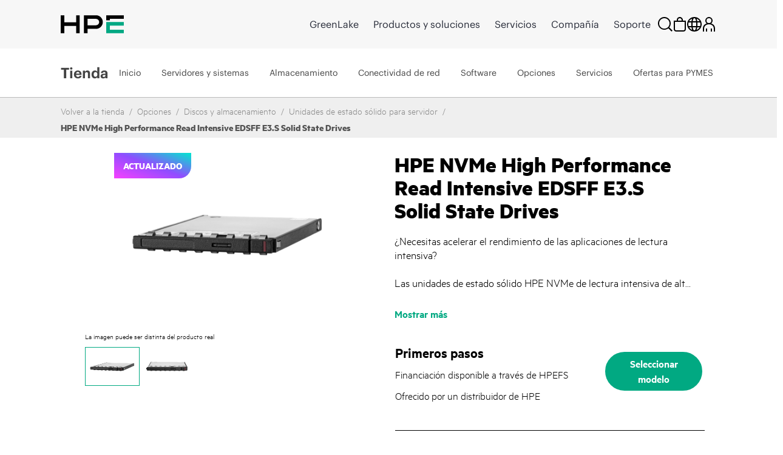

--- FILE ---
content_type: text/html;charset=UTF-8
request_url: https://buy.hpe.com/lamerica/es/options/drives-storage/server-solid-state-drives/hpe-nvme-high-performance-read-intensive-edsff-e3-s-solid-state-drives/p/1014724413?q=1014724413%3Arelevance&page=1&pageSize=10
body_size: 67793
content:
<!DOCTYPE html>
<html lang="es">
<head>
	<meta http-equiv="X-UA-Compatible" content="IE=edge">
	<title>
		HPE NVMe High Performance Read Intensive EDSFF E3.S Solid State Drives | HPE Store LAR</title>
	<input type="hidden" id="blacklistdomain" value=""/>

	<link rel="preload" href="/_ui/dist/fonts/MetricHPE-Web-Black.woff" as="font" crossorigin="anonymous" />
	<link rel="preload" href="/_ui/dist/css/theme.min.css?t=202512060321" as="style">
	<link rel="preload" href="https://h50007.www5.hpe.com/hfws/lamerica/es/hpe/latest.r/root?contentType=js&switchToCHF=true&store_search=true&store_test=prod" as="script">
	<link rel="preload" href="/_ui/dist/js/all.min.js?t=202512060321" as="script">

	<link rel="preconnect" href="https://fh-main.measure.agilemeasure.com">
	<link rel="preconnect" href="https://img.en25.com">
	<link rel="preconnect" href="https://connect.hpe.com">
	<link rel="preconnect" href="https://assets.adobedtm.com">
	<script type="application/ld+json">
    	{"@context":"https://schema.org/","@type":"Organization","name":"HPE Store","alternateName":["Hewlett Packard Enterprise Store","HPE Buy"],"url":"https://buy.hpe.com/lamerica/es","logo":"https://buy.hpe.com/medias/new-logo-hybris.png?context=bWFzdGVyfGltYWdlc3wxMDA5fGltYWdlL3BuZ3xpbWFnZXMvaDNkL2hlMC80NjY3ODEzNDU1NDY1NC5wbmd8OTg3OTI0MzUxZGU4MmJmYjJjNDk1M2ZjNjM5NDEzZTQwYzNkZDVhZmM3ODdiZjkzNGZmNDU4ZDU0ZWJlMmNmNw","contactPoint":{"@type":"ContactPoint","email":"hpestoresupport@hpe.com"}}</script>
    <script type="application/ld+json">
	{"@context":"https://schema.org/","@type":"Website","name":"HPE Store","alternateName":["Hewlett Packard Enterprise Store","HPE Buy"],"url":"https://buy.hpe.com/lamerica/es"}</script>
	<base href="/">
	<meta charset="utf-8">
	<meta http-equiv="Content-Type" content="text/html; charset=utf-8"/>
	<meta name="viewport" content="width=device-width, initial-scale=1, user-scalable=no">


	<meta name="bu" content="TSG">
    <meta name="sub_bu" content="TSG.Solutions">
	<meta name="business_subcategory" content="any" />
	<meta name="web_section_id" content="R11988" />
	<meta name="page_content" content="ecommerce" />
	<meta name="segment" content="Commercial.SMB" />
	<meta name="lifecycle" content="presales.awareness" />
	<meta name="hp_design_version" content="hpe.1.0" />
	<meta name="target_country" content="lamerica" />
	<meta name="language" content="es" />

	<meta name="keywords" content="HPE NVMe High Performance Read Intensive EDSFF E3.S Solid State Drives"/>
<meta name="description" content="HPE NVMe High Performance Read Intensive EDSFF E3.S Solid State Drives (SSDs) deliver ultra-fast NVMe speeds, high endurance, and efficient storage for enterprise workloads."/>
<meta property="og:url" content="https://buy.hpe.com/lamerica/es/options/drives-storage/server-solid-state-drives/hpe-nvme-high-performance-read-intensive-edsff-e3-s-solid-state-drives/p/1014724413"/>
<meta property="og:type" content="Website"/>
<meta property="og:description" content="HPE NVMe High Performance Read Intensive EDSFF E3.S Solid State Drives (SSDs) deliver ultra-fast NVMe speeds, high endurance, and efficient storage for enterprise workloads."/>
<meta property="og:title" content="HPE NVMe High Performance Read Intensive EDSFF E3.S Solid State Drives | HPE Store LAR"/>
<meta property="og:image" content="https://assets.ext.hpe.com/is/image/hpedam/s00013164?$product$#.png"/>
<meta name="robots" content="index,follow"/>
<link rel="canonical" href="https://buy.hpe.com/lamerica/es/options/drives-storage/server-solid-state-drives/hpe-nvme-high-performance-read-intensive-edsff-e3-s-solid-state-drives/p/1014724413"/>
	<link rel="shortcut icon" type="image/x-icon" media="all" href="/_ui/responsive/theme-lambda/images/favicon.ico" />
		<link rel="stylesheet" type="text/css" media="all" href="/_ui/dist/css/theme.min.css?t=202512060321"/>
			<!-- <link rel="stylesheet" href="https://cdnjs.cloudflare.com/ajax/libs/slick-carousel/1.8.1/slick.css" integrity="sha512-wR4oNhLBHf7smjy0K4oqzdWumd+r5/+6QO/vDda76MW5iug4PT7v86FoEkySIJft3XA0Ae6axhIvHrqwm793Nw==" crossorigin="anonymous" referrerpolicy="no-referrer" />
		<link rel="stylesheet" href="https://kenwheeler.github.io/slick/slick/slick-theme.css" /> -->
	

<script type="text/javascript" src="/_ui/shared/js/analyticsmediator.js"></script>
 




  







<script  type="text/javascript">
	function getCookie(k,r){return(r=RegExp('(^|; )'+encodeURIComponent(k)+'=([^;]*)').exec(document.cookie))?r[2]:'';}
	function elqFormInit() {
	    var ELQ_GUID = getCookie('ELOQUA');
	    //alert(ELQ_GUID);
	    if (ELQ_GUID) {
	            if (ELQ_GUID.indexOf('&') != -1) {
	                    ELQ_GUID = ELQ_GUID.split('&')[0];
	            }
	            if (ELQ_GUID.indexOf('=') != -1) {
	                    ELQ_GUID = ELQ_GUID.split('=')[1];
	            }
		    if(document.getElementById('elqCustomerGUID')){
			document.getElementById('elqCustomerGUID').value = escape(ELQ_GUID);
		    }

	    }
	}
	window.onload = elqFormInit;
	</script>


<script>(window.BOOMR_mq=window.BOOMR_mq||[]).push(["addVar",{"rua.upush":"false","rua.cpush":"false","rua.upre":"false","rua.cpre":"true","rua.uprl":"false","rua.cprl":"false","rua.cprf":"false","rua.trans":"SJ-f564b82e-dde5-4051-a881-45f7aff8574c","rua.cook":"true","rua.ims":"false","rua.ufprl":"false","rua.cfprl":"true","rua.isuxp":"false","rua.texp":"norulematch","rua.ceh":"false","rua.ueh":"false","rua.ieh.st":"0"}]);</script>
                              <script>!function(a){var e="https://s.go-mpulse.net/boomerang/",t="addEventListener";if("False"=="True")a.BOOMR_config=a.BOOMR_config||{},a.BOOMR_config.PageParams=a.BOOMR_config.PageParams||{},a.BOOMR_config.PageParams.pci=!0,e="https://s2.go-mpulse.net/boomerang/";if(window.BOOMR_API_key="S6SF3-STDYD-T9NB8-ESKMY-Q2DKU",function(){function n(e){a.BOOMR_onload=e&&e.timeStamp||(new Date).getTime()}if(!a.BOOMR||!a.BOOMR.version&&!a.BOOMR.snippetExecuted){a.BOOMR=a.BOOMR||{},a.BOOMR.snippetExecuted=!0;var i,_,o,r=document.createElement("iframe");if(a[t])a[t]("load",n,!1);else if(a.attachEvent)a.attachEvent("onload",n);r.src="javascript:void(0)",r.title="",r.role="presentation",(r.frameElement||r).style.cssText="width:0;height:0;border:0;display:none;",o=document.getElementsByTagName("script")[0],o.parentNode.insertBefore(r,o);try{_=r.contentWindow.document}catch(O){i=document.domain,r.src="javascript:var d=document.open();d.domain='"+i+"';void(0);",_=r.contentWindow.document}_.open()._l=function(){var a=this.createElement("script");if(i)this.domain=i;a.id="boomr-if-as",a.src=e+"S6SF3-STDYD-T9NB8-ESKMY-Q2DKU",BOOMR_lstart=(new Date).getTime(),this.body.appendChild(a)},_.write("<bo"+'dy onload="document._l();">'),_.close()}}(),"".length>0)if(a&&"performance"in a&&a.performance&&"function"==typeof a.performance.setResourceTimingBufferSize)a.performance.setResourceTimingBufferSize();!function(){if(BOOMR=a.BOOMR||{},BOOMR.plugins=BOOMR.plugins||{},!BOOMR.plugins.AK){var e="true"=="true"?1:0,t="cookiepresent",n="aoimepyxyzdwk2lmv7ga-f-905e032b2-clientnsv4-s.akamaihd.net",i="false"=="true"?2:1,_={"ak.v":"39","ak.cp":"466686","ak.ai":parseInt("299935",10),"ak.ol":"0","ak.cr":9,"ak.ipv":4,"ak.proto":"h2","ak.rid":"1e0c0998","ak.r":47376,"ak.a2":e,"ak.m":"x","ak.n":"essl","ak.bpcip":"3.144.194.0","ak.cport":34498,"ak.gh":"23.200.85.104","ak.quicv":"","ak.tlsv":"tls1.2","ak.0rtt":"","ak.0rtt.ed":"","ak.csrc":"-","ak.acc":"","ak.t":"1768730572","ak.ak":"hOBiQwZUYzCg5VSAfCLimQ==0V6WgIj+7a55G2AejQPUcrAsVUC1z/zbdG1Q+b5WVtjIzIlR5SdPhJLFZ6NXv2IvBioNrY72N2POT9pz/4qOrdaV5iQuWNPAlHkFtU4KNxJfb5LVlpArJ71yU583ppgQgWd4OPBaEDCi0r6CVz3ATJ1lF+HbTM/zZJuQFcIggCEdY7qZaschQQU0P4HVx4+q5Q3QPqZhEn3sifZJ1uEZWc9UfIDjH9HLy0c1xhInAUx6cDi2Kp2UmqS/tKy3IeOLqcgt3fEtawlA08jYmcAYnWr0tTTtig6LfxbxySS9hkE3O09vA49YzxTUvmsN9D9FKqtMpgrNEVVSMOh57BTrnhec/t5uYhfI1yJm5vz/WhLyR0i3fLHoFxa5rnxHgtKCoOGQbjltEPXv49iSQzI06xHedOXAYVHJ6J5wmgJNrlY=","ak.pv":"202","ak.dpoabenc":"","ak.tf":i};if(""!==t)_["ak.ruds"]=t;var o={i:!1,av:function(e){var t="http.initiator";if(e&&(!e[t]||"spa_hard"===e[t]))_["ak.feo"]=void 0!==a.aFeoApplied?1:0,BOOMR.addVar(_)},rv:function(){var a=["ak.bpcip","ak.cport","ak.cr","ak.csrc","ak.gh","ak.ipv","ak.m","ak.n","ak.ol","ak.proto","ak.quicv","ak.tlsv","ak.0rtt","ak.0rtt.ed","ak.r","ak.acc","ak.t","ak.tf"];BOOMR.removeVar(a)}};BOOMR.plugins.AK={akVars:_,akDNSPreFetchDomain:n,init:function(){if(!o.i){var a=BOOMR.subscribe;a("before_beacon",o.av,null,null),a("onbeacon",o.rv,null,null),o.i=!0}return this},is_complete:function(){return!0}}}}()}(window);</script></head>

<body class="page-productDetails pageType-ProductPage template-pages-product-productLayout2Page  smartedit-page-uid-productDetails smartedit-page-uuid-eyJpdGVtSWQiOiJwcm9kdWN0RGV0YWlscyIsImNhdGFsb2dJZCI6ImhwZUIyQ0dsb2JhbENvbnRlbnRDYXRhbG9nIiwiY2F0YWxvZ1ZlcnNpb24iOiJPbmxpbmUifQ== smartedit-catalog-version-uuid-hpeB2CGlobalContentCatalog/Online  language-es">

<p id="lookupUrl1" style="display:none;">s2048.t.eloqua.com/visitor/v200/svrGP</p>
<p id="ppsone" style="display:none;">50</p>
<p id="siteidone" style="display:none;">2048</p>
<p id="DLKeyone" style="display:none;">d6547807cf984896b000ad5232552b28</p>
<p id="firstPartyCookieDomain" style="display:none;">etrack.ext.hpe.com</p>
<p id="lookupUrl2" style="display:none;">secure.p01.eloqua.com/visitor/v200/svrGP</p>
<p id="ppstwo" style="display:none;">50</p>
<p id="siteidtwo" style="display:none;">2048</p>
<p id="DLKeytwo" style="display:none;">10831b2db3a34b9ea5863b752a46bfad</p>
<p id="eloquafields" style="display:none;">C_EmailAddress,C_FirstName,C_LastName,C_BusPhone,C_Company,C_Address1,C_Address2,C_City,C_Zip_Postal,C_State_Prov,C_Country,C_Number_of_Employees1,C_Email_Opt_In1,C_Estimated_Budget1,C_Industry1,C_Language1,C_Lead_Source___Most_Recent1,C_Mail_Opt_in1,C_Mobile_Opt_in1,C_Phone_Opt_in1,C_MobilePhone,C_Timeframe_to_Buy1,C_Response_Type1,C_Purchase_Role1,C_Contact_Me_Request1,ContactIDExt</p>


 <!--  Testing B2C Logout Start Here-->
                           <input type="hidden" id="usrtkn" value=""/>
                         <!-- token value:: -->
                           <input type="hidden" id="oktalogoutendpoint" value="https://auth.hpe.com/oauth2/aus43pf0g8mvh4ntv357/v1/logout?"/>
                           <input type="hidden" id="oktahostname" value="https://buy.hpe.com"/>
 <!--  Testing B2C Logout End Here -->


<article class='content-with-product-page' style="display:none">
     <!-- AddThis subscript BEGIN -->
                  <div class='subscript'><sup>2</sup></div>
</article>

<span id="pten_discalimer" style="display:none">*PRD - Precio recomendado de distribuidor. Los precios pueden variar según el distribuidor local.</span>
<span id="pten_discalimer_quote" style="display:none">Los precios citados entre comillas por los distribuidores locales podrán variar.</span>
<span class="show-more-text" style="display:none">Mostrar más</span>
<span class="show-less-text" style="display:none">Mostrar menos</span>


	             <div class="yCmsContentSlot"/>
<div class="yCmsComponent Fe_leaseAmountPopup-wrapper"/>
<div class="content"></div></div></div><!-- Spinner -->
<div class="spinner-container" id="spinner">
			<div class="loader">Cargando...</div>
			</div>
  <p style="display:none" id="eloquaURL">https://connect.hpe.com/e/f2?nocache</p> 
  <p style="display:none" id="customerId"></p>
  <p style="display:none" id="languageCode">es</p>
  <p style="display:none" id="addressDoctorError">Nuestro sistema no ha podido confirmar que tu dirección sea válida y no puede encontrar una alternativa recomendada. Te recomendamos encarecidamente que edites la dirección y lo intentes de nuevo. También puedes continuar con la dirección tal y como la introdujiste, si tienes la certeza de que es correcta.</p>
 <div class="header-container">
	<div id="header" class="header">
</div>
</div>
<ul class="displaynone secondarynavlinks">
    </ul>

	









<div class="gtsIPCheck" style="display:none">

    <section class="hpe-notification hpe-notification--critical rm-margin m-b-0 ">
        <svg class="hpe-icon hpe-notification__icon login_page-error_icon register_err_icon">
          <use xmlns:xlink="http://www.w3.org/1999/xlink" xlink:href="#icon-critical"></use>
        </svg>

        <div class="hpe-notification__content">
            <!-- <h3 class="hpe-notification__title">Error de inicio de sesión</h3> -->
            
            
            

            

                <span id="gtsIPCheckErrorMsg"></span>

            

        </div>
    </section>

</div>

 <div class="gtsIPCheck"  id="partnerLoginErrorCountryMismatch" style="display:none">
    <section class="hpe-notification hpe-notification--critical rm-margin m-b-0 ">
        <svg class="hpe-icon hpe-notification__icon login_page-error_icon register_err_icon">
          <use xmlns:xlink="http://www.w3.org/1999/xlink" xlink:href="#icon-critical"></use>
        </svg>
        <div class="hpe-notification__content">
            <h3 class="hpe-notification__title">
                El ID de usuario indicado no tiene acceso a este país. Pruebe a iniciar sesión en el Partner Portal de un país autorizado.
            </h3> 
        </div>
    </section>
</div> 
<div class="gtsIPCheck" id="partnerLoginErrorNoCountry" style="display:none">
    <section class="hpe-notification hpe-notification--critical rm-margin m-b-0 ">
        <svg class="hpe-icon hpe-notification__icon login_page-error_icon register_err_icon">
          <use xmlns:xlink="http://www.w3.org/1999/xlink" xlink:href="#icon-critical"></use>
        </svg>
        <div class="hpe-notification__content">
            <h3 class="hpe-notification__title">
                El partner no tiene ningún país asociado. Póngase en contacto con el administrador del sistema.
            </h3> 
        </div>
    </section>
</div>
<div class="gtsIPCheck" id="partnerLoginInvalidCredentials" style="display:none">
    <section class="hpe-notification hpe-notification--critical rm-margin m-b-0 ">
        <svg class="hpe-icon hpe-notification__icon login_page-error_icon register_err_icon">
          <use xmlns:xlink="http://www.w3.org/1999/xlink" xlink:href="#icon-critical"></use>
        </svg>
        <div class="hpe-notification__content">
            <h3 class="hpe-notification__title">
                Tu combinación de correo electrónico/contraseña es incorrecta. Inténtalo de nuevo. 
            </h3> 
        </div>
    </section>
</div>

<div class="gtsIPCheck" id="partnerRestrictedErrorMsg" style="display:none">
    <section class="hpe-notification hpe-notification--critical rm-margin m-b-0 ">
        <svg class="hpe-icon hpe-notification__icon login_page-error_icon register_err_icon">
          <use xmlns:xlink="http://www.w3.org/1999/xlink" xlink:href="#icon-critical"></use>
        </svg>
        <div class="hpe-notification__content">
            <h3 class="hpe-notification__title">            
                
                
                
                Hemos detectado que es un cliente de la tienda para partners e intenta acceder a la tienda de HPE. <a href='https://merchantadmin.buy.hpe.com/lamerica/es/login' target='_blank'>Haga clic aquí</a> para iniciar sesión en la tienda para partners.
            </h3> 
        </div>
    </section>
</div>

<div class="gtsIPCheck" id="customerRestrictedErrorMsg" style="display:none">
    <section class="hpe-notification hpe-notification--critical rm-margin m-b-0 ">
        <svg class="hpe-icon hpe-notification__icon login_page-error_icon register_err_icon">
          <use xmlns:xlink="http://www.w3.org/1999/xlink" xlink:href="#icon-critical"></use>
        </svg>
        <div class="hpe-notification__content">
            <h3 class="hpe-notification__title">
                
                
                
                Hemos detectado que es un cliente de la tienda de HPE e intenta acceder a la tienda para partners. <a href='https://buy.hpe.com/lamerica/es/login' target='_blank'>Haga clic aquí</a> para iniciar sesión en la tienda de HPE.
            </h3> 
        </div>
    </section>
</div>

<div class="gtsIPCheck" id="b2buserRestrictedErrorMsg" style="display:none">
    <section class="hpe-notification hpe-notification--critical rm-margin m-b-0 ">
        <svg class="hpe-icon hpe-notification__icon login_page-error_icon register_err_icon">
          <use xmlns:xlink="http://www.w3.org/1999/xlink" xlink:href="#icon-critical"></use>
        </svg>
        <div class="hpe-notification__content">
            <h3 class="hpe-notification__title">
                Error de inicio de sesión
            </h3>
            <p class="hpe-notification__message">
                The requested account is an existing enterprise account. Please <a href="https://b2b.hpe.com/login/auth" style="color: white; text-decoration: underline">click here</a> to login to enterprise store.
            </p> 
        </div>
    </section>
</div>

<div class="gtsIPCheck" id="employeeRestrictedErrorMsg" style="display:none">
    <section class="hpe-notification hpe-notification--critical rm-margin m-b-0 ">
        <svg class="hpe-icon hpe-notification__icon login_page-error_icon register_err_icon">
          <use xmlns:xlink="http://www.w3.org/1999/xlink" xlink:href="#icon-critical"></use>
        </svg>
        <div class="hpe-notification__content">
            <h3 class="hpe-notification__title">
                Sign-in Error
            </h3>
            <p class="hpe-notification__message">
                The associated account is connected to an employee profile. Please either register or use an alternative account to log in to the storefront.
            </p>
        </div>
    </section>
</div>
<div class="successNotification" style="display:none">

	<section class="hpe-notification hpe-notification--ok rm-margin m-b-0 ">
		 <svg class="hpe-icon hpe-notification__icon login_page-error_icon register_err_icon">
			<use xmlns:xlink="http://www.w3.org/1999/xlink" xlink:href="#icon-critical"></use>
		 </svg>

		 <div class="hpe-notification__content">
			<span id=successMessage>
			<strong>¡Cuenta creada! Compruebe su correo electrónico para realizar la activación y establecer su contraseña.</strong>
			</span>
		 </div>
	</section>
</div>
<div class="quoteSuccessNotification" style="display:none">

	<section class="hpe-notification hpe-notification--ok rm-margin m-b-0 ">
		 <svg class="hpe-icon hpe-notification__icon login_page-error_icon register_err_icon">
			<use xmlns:xlink="http://www.w3.org/1999/xlink" xlink:href="#icon-critical"></use>
		 </svg>

		 <div class="hpe-notification__content">
			<span id=successMessage>
			<strong>Presupuesto enviado correctamente. Se ha creado su cuenta; por favor compruebe su correo electrónico para activarla y configurar su contraseña.</strong>
			</span>
		 </div>
	</section>
</div>

<!-- Tax Disclaimer -->
<div id="tax_disclaimer">true</div>

<svg aria-hidden="true" class="svg-icon-lib" role="img" style="position: absolute;" data-enabled xmlns="http://www.w3.org/2000/svg">
<symbol id="icon-add" viewBox="0 0 24 24"><title>add</title><path d="M12 22V2M2 12h20"/></symbol>
<symbol id="icon-alert" viewBox="0 0 24 24"><title>alert</title><path d="M12 17v2m0-9v6m0-13L2 22h20L12 3z"/></symbol>
<symbol id="icon-attachment" viewBox="0 0 24 24"><title>attachment</title><path d="M22 12l-9 9c-6 6-15-3-9-9l9-9c4-4 10 2 6 6l-9 9c-2 2-5-1-3-3l9-9"/></symbol>
<symbol id="icon-bookmark" viewBox="0 0 24 24"><title>bookmark</title><path d="M5 1v21l7-5 7 5V1z"/></symbol>
<symbol id="icon-brand-mark" viewBox="0 0 86 25"><title>brand mark</title><path fill-rule="evenodd" d="M2.5 2.5h81v20h-81z"/></symbol>
<symbol id="icon-calculator" viewBox="0 0 24 24"><title>calculator</title><path d="M22 23H2V1h20v22zm-6-6h2v2h-2v-2zm-5 0h2v2h-2v-2zm5-5h2v2h-2v-2zm-5 0h2v2h-2v-2zm-5 5h2v2H6v-2zm0-5h2v2H6v-2zm12-3H6V5h12v4z"/></symbol>
<symbol id="icon-calendar" viewBox="0 0 24 24"><title>calendar</title><path d="M2 5h20v17H2V5zm16 0V1M6 5V1m-4 9h20"/></symbol>
<symbol id="icon-caret-down" viewBox="0 0 24 24"><title>down</title><path class="hpe-icon--filled" d="M22 8L12 20 2 8z"/></symbol>
<symbol id="icon-caret-next-outline" viewBox="0 0 24 24"><title>next</title><path d="M6 2l12 10L6 22z"/></symbol>
<symbol id="icon-caret-next" viewBox="0 0 24 24"><title>caret-next</title><path class="hpe-icon--filled" d="M6 2l12 10L6 22z"/></symbol>
<symbol id="icon-cart" viewBox="0 0 24 24"><title>cart</title><path d="M5 5h17l-2 9H7L4 2H0m7 12l1 4h13m-2 5a1 1 0 1 1 0-2 1 1 0 0 1 0 2zM9 23a1 1 0 1 1 0-2 1 1 0 0 1 0 2z"/></symbol>
<symbol id="icon-chat" viewBox="0 0 24 24"><title>chat</title><path d="M9 7V1h14v10h-3v5l-5-4M1 7h14v11H9l-5 4v-4H1V7z"/></symbol>
<symbol id="icon-checkmark" viewBox="0 0 24 24"><title>checkmark</title><path d="M2 14l7 6L22 4"/></symbol>
<symbol id="icon-circle-play" viewBox="0 0 24 24"><title>play</title><path d="M12 22c5.523 0 10-4.477 10-10S17.523 2 12 2 2 6.477 2 12s4.477 10 10 10zm-2.5-6.5l6-3.5-6-3.5v7zm1-2l2-1.5-2-1.5v3z"/></symbol>
<symbol id="icon-close" viewBox="0 0 24 24"><title>close</title><path d="M3 3l18 18M3 21L21 3"/></symbol>
<symbol id="icon-configure" viewBox="0 0 24 24"><title>configure</title><path d="M16 15c4.009-.065 7-3.033 7-7 0-3.012-.997-2.015-2-1-.991.98-3 3-3 3l-4-4s2.02-2.009 3-3c1.015-1.003 1.015-2-1-2-3.967 0-6.947 2.991-7 7 .042.976 0 3 0 3-1.885 1.897-4.34 4.353-6 6-2.932 2.944 1.056 6.932 4 4 1.65-1.662 4.113-4.125 6-6 0 0 2.024-.042 3 0z"/></symbol>
<symbol id="icon-contact" viewBox="0 0 24 24"><title>contact</title><path fill="none" d="M1 2h21v16h-8l-8 4v-4H1V2zm5 8h1v1H6v-1zm5 0h1v1h-1v-1zm5 0h1v1h-1v-1z"/></symbol>
<symbol id="icon-cost-savings" viewBox="0 0 24 24"><title>cost savings</title><g fill-rule="evenodd"><path fill-rule="nonzero" d="M12 8.734a1.31 1.31 0 0 0-1.298 1.299c0 .708.59 1.298 1.298 1.298h.669a2.636 2.636 0 0 1 2.636 2.636c0 1.22-.826 2.243-1.967 2.518v1.417h-1.299v-1.299H9.403v-1.298h3.266a1.31 1.31 0 0 0 1.298-1.298 1.31 1.31 0 0 0-1.298-1.299H12a2.636 2.636 0 0 1 0-5.272V6.138h1.298v1.298h1.968v1.298H12zm10.033.236c-1.023-3.383-3.62-6.02-7.003-7.003l.393-1.259a11.805 11.805 0 0 1 7.908 7.908l-1.298.354z" class="hpe-icon--filled"/><path fill-rule="nonzero" d="M12 23.803C5.508 23.803.197 18.492.197 12 .197 5.508 5.508.197 12 .197v1.298C6.216 1.495 1.495 6.216 1.495 12c0 5.784 4.721 10.505 10.505 10.505 5.784 0 10.505-4.721 10.505-10.505h1.298c0 6.492-5.311 11.803-11.803 11.803z" class="hpe-icon--filled hpe-icon--brand"/></g></symbol>
<symbol id="icon-credit-card-security" viewBox="0 0 24 24"><title>credit card security</title><path d="M1.043 4.566v14.607c0 .29.233.523.525.523h20.864c.296 0 .525-.23.525-.523V4.566a.521.521 0 0 0-.525-.523H1.568a.517.517 0 0 0-.525.523zM0 4.566A1.56 1.56 0 0 1 1.568 3h20.864C23.3 3 24 3.698 24 4.566v14.607a1.56 1.56 0 0 1-1.568 1.566H1.568A1.565 1.565 0 0 1 0 19.173V4.566zm1.043 3.651v1.044h21.914V8.217H1.043zM24 7.174v3.13H0v-3.13h24zm-13.565 7.304v1.565H3.13v-1.565h7.305z" class="hpe-icon--filled"/><path fill="#D0021B" d="M20.5 13.5h-6v3h6v-3zm1 4h-8v-5h8v5z"/></symbol>
<symbol id="icon-critical" viewBox="0 0 24 24"><title>critical</title><path d="M10.218 11.82L7.78 14.258l1.602 1.603 2.438-2.438 2.438 2.438 1.603-1.603-2.438-2.438 2.438-2.438-1.603-1.602-2.438 2.438L9.382 7.78 7.78 9.382l2.438 2.438zM13.598.664l9.738 9.738a2.255 2.255 0 0 1 0 3.196l-9.738 9.738a2.255 2.255 0 0 1-3.196 0L.664 13.598a2.255 2.255 0 0 1 0-3.196L10.402.664a2.255 2.255 0 0 1 3.196 0z" class="hpe-icon--filled"/></symbol>
<symbol id="icon-cycle" viewBox="0 0 24 24"><title>cycle</title><path d="M13 20c6-1 8-6 8-10m-7 6l-2 4 4 3M0 9l4-3 3 4m2 10c-6-3-7-8-5-14m16 1C16 1 10 1 6 4.006M20 2v5h-5"/></symbol>
<symbol id="icon-deal-week" viewBox="0 0 137 114">
	<g xmlns="http://www.w3.org/2000/svg" id="Group">
    <g id="DOW_Icon2">
      <path d="M48.7814 16.9674L48.7814 0L0 0L9.67675 16.9674L0 33.9349L48.7814 33.9349L48.7814 16.9674L48.7814 16.9674Z" transform="translate(0 60.4465)" id="Shape" fill="#B72F00" stroke="none"></path>
      <path d="M0 16.9674L0 0L48.7814 0L39.1047 16.9674L48.7814 33.9349L0 33.9349L0 16.9674L0 16.9674Z" transform="translate(87.22437 60.4465)" id="Shape" fill="#B72F00" stroke="none"></path>
      <path d="M0 15.3767L0 66.6767L0 94.2488L47.9861 113.47L95.9721 94.2488L95.9721 66.6767L95.9721 15.3767L47.9861 0L0 15.3767L0 15.3767Z" transform="translate(20.01575 0)" id="Shape" fill="#E5E5E5" stroke="none"></path>
      <path d="M0 14.714L0 62.1698L0 87.7535L44.407 104.456L88.814 87.7535L88.814 62.1698L88.814 14.714L44.407 0L0 14.714L0 14.714Z" transform="translate(23.59637 4.506973)" id="Shape" fill="#515151" stroke="none"></path>
      <path d="M0 0L106.577 0L106.577 33.9349L0 33.9349L0 0Z" transform="translate(14.71344 54.61395)" id="Rectangle-path" fill="#DE3F00" stroke="none"></path>
      <path d="M0 0.0221965L5.56744 0.0221965C7.58151 -0.13973 9.5652 0.590193 10.994 2.01895C12.4227 3.4477 13.1526 5.43139 12.9907 7.44545C13.1526 9.45951 12.4227 11.4432 10.994 12.872C9.5652 14.3007 7.58151 15.0306 5.56744 14.8687L0 14.8687L0 0.0221965ZM5.30233 11.4222C6.38381 11.4717 7.43269 11.0449 8.17229 10.2543C8.91189 9.46366 9.26794 8.38868 9.14651 7.31289C9.14651 4.79429 7.82093 3.20359 5.30233 3.20359L3.71163 3.20359L3.71163 11.2896L5.30233 11.2896L5.30233 11.4222Z" transform="translate(40.961 24.76617)" id="Shape" fill="#FFFFFF" stroke="none"></path>
      <path d="M10.4721 0L10.4721 3.31395L3.84419 3.31395L3.84419 5.56744L9.94186 5.56744L9.94186 8.88139L3.84419 8.88139L3.84419 11.4L10.4721 11.4L10.4721 14.714L0 14.714L0 0L10.4721 0Z" transform="translate(55.80646 24.78836)" id="Shape" fill="#FFFFFF" stroke="none"></path>
      <path d="M9.54419 0L15.1116 14.714L11.2674 14.714L10.207 11.7977L4.90465 11.7977L3.84419 14.714L0 14.714L5.56745 0L9.54419 0ZM6.09768 8.74883L9.14652 8.74883L7.68838 4.63953L6.09768 8.74883Z" transform="translate(67.73669 24.78836)" id="Shape" fill="#FFFFFF" stroke="none"></path>
      <path d="M0 0L3.84419 0L3.84419 11.4L10.3395 11.4L10.3395 14.714L0 14.714L0 0Z" transform="translate(84.57312 24.78836)" id="Shape" fill="#FFFFFF" stroke="none"></path>
      <path d="M3.22127 7.43738C2.29788 7.3914 1.43402 6.96773 0.832334 6.26577C0.230652 5.56381 -0.0559082 4.64532 0.0398739 3.72575C-0.159442 2.46909 0.399652 1.21286 1.4667 0.519795C2.53375 -0.173265 3.90879 -0.173265 4.97584 0.519795C6.04289 1.21286 6.60198 2.46909 6.40267 3.72575C6.40267 5.97924 5.07709 7.43738 3.22127 7.43738ZM3.22127 1.20715C2.02825 1.20715 1.2329 2.26762 1.2329 3.85831C1.2329 5.44901 2.02825 6.50948 3.22127 6.50948C4.4143 6.50948 5.20964 5.44901 5.20964 3.85831C5.20964 2.26762 4.4143 1.20715 3.22127 1.20715L3.22127 1.20715Z" transform="translate(50.06659 43.86261)" id="Shape" fill="#FFFFFF" stroke="none"></path>
      <path d="M0 7.02558L0 0L4.50698 0L4.50698 1.06046L1.19302 1.06046L1.19302 3.18139L4.24186 3.18139L4.24186 4.24186L1.19302 4.24186L1.19302 7.15814L0 7.15814L0 7.02558Z" transform="translate(57.92688 44.14188)" id="Shape" fill="#FFFFFF" stroke="none"></path>
      <path d="M0.132558 0L5.96512 0L5.96512 1.06046L3.57907 1.06046L3.57907 7.02558L2.38605 7.02558L2.38605 1.06046L0 1.06046L0 0L0.132558 0Z" transform="translate(66.01501 44.14188)" id="Shape" fill="#FFFFFF" stroke="none"></path>
      <path d="M5.96512 0L5.96512 7.02558L4.77209 7.02558L4.77209 3.97674L1.19302 3.97674L1.19302 7.02558L0 7.02558L0 0L1.19302 0L1.19302 2.91628L4.77209 2.91628L4.77209 0L5.96512 0Z" transform="translate(73.30566 44.14188)" id="Shape" fill="#FFFFFF" stroke="none"></path>
      <path d="M4.63953 0L4.63953 1.06046L1.19302 1.06046L1.19302 2.91628L4.24186 2.91628L4.24186 3.97674L1.19302 3.97674L1.19302 5.96511L4.63953 5.96511L4.63953 7.02558L0 7.02558L0 0L4.63953 0Z" transform="translate(80.99255 44.14188)" id="Shape" fill="#FFFFFF" stroke="none"></path>
      <path d="M3.97675 0L4.90465 2.65116L7.82094 2.65116L5.43489 4.37441L6.3628 7.02558L3.97675 5.43488L1.5907 7.02558L2.51861 4.37441L0 2.65116L3.04884 2.65116L3.97675 0L3.97675 0Z" transform="translate(29.03076 31.54883)" id="Shape" fill="#FFFFFF" stroke="none"></path>
      <path d="M3.84419 0L4.7721 2.65116L7.82094 2.65116L5.30233 4.37441L6.23024 7.02558L3.84419 5.43488L1.45814 7.02558L2.38605 4.37441L0 2.65116L2.91628 2.65116L3.84419 0L3.84419 0Z" transform="translate(99.15454 31.54883)" id="Shape" fill="#FFFFFF" stroke="none"></path>
    </g>
    <g id="MONTH" fill="#FFFFFF" transform="translate(24 60)">
      <path d="M37.877 10.957Q37.877 13.2773 36.8779 15.1089Q35.8789 16.9404 34.085 17.9556Q32.291 18.9707 30.0674 18.9707Q27.8975 18.9707 26.1196 17.9878Q24.3418 17.0049 23.3535 15.2271Q22.3652 13.4492 22.3652 11.2041Q22.3652 8.85156 23.3643 6.97168Q24.3633 5.0918 26.168 4.06592Q27.9727 3.04004 30.2715 3.04004Q32.4844 3.04004 34.23 4.02295Q35.9756 5.00586 36.9263 6.82666Q37.877 8.64746 37.877 10.957ZM15.6191 18.7021L15.6191 10.2588Q15.6191 9.06641 15.6943 7.6377L15.7266 6.92871L15.5977 6.92871Q15.2539 8.74414 15.0713 9.44238L12.8047 18.7021L8.44336 18.7021L6.06934 9.5498Q5.97266 9.20605 5.56445 6.92871L5.43555 6.92871Q5.58594 10.5381 5.58594 11.4404L5.58594 18.7021L1.51465 18.7021L1.51465 3.29785L8.46484 3.29785L10.5811 11.666Q10.6562 11.9238 10.7798 12.7134Q10.9033 13.5029 10.9355 13.9326L11 13.9326Q11.1182 12.9551 11.376 11.623L13.3525 3.29785L20.1953 3.29785L20.1953 18.7021L15.6191 18.7021ZM45.3857 11.2686L50.8213 18.7021L54.8926 18.7021L54.8926 3.29785L50.5957 3.29785L50.5957 10.2051Q50.5957 11.3652 50.6602 11.8379L50.6172 11.8379Q50.5527 11.6875 50.4292 11.4941Q50.3057 11.3008 50.166 11.0967Q50.0264 10.8926 49.8867 10.6992Q49.7471 10.5059 49.6504 10.3662L44.4404 3.29785L40.0576 3.29785L40.0576 18.7021L44.3545 18.7021L44.3545 12.2354Q44.3545 10.8174 44.29 9.67871L44.333 9.67871Q44.7412 10.3877 45.3857 11.2686ZM65.71 6.92871L65.71 18.7021L61.0479 18.7021L61.0479 6.92871L56.7402 6.92871L56.7402 3.29785L70.0713 3.29785L70.0713 6.92871L65.71 6.92871ZM81.8877 12.9551L81.8877 18.7021L86.5283 18.7021L86.5283 3.29785L81.8877 3.29785L81.8877 9.00195L76.5596 9.00195L76.5596 3.29785L71.9189 3.29785L71.9189 18.7021L76.5596 18.7021L76.5596 12.9551L81.8877 12.9551ZM32.957 11.0859Q32.957 9.18457 32.2266 8.08887Q31.4961 6.99316 30.2285 6.99316Q28.8428 6.99316 28.0693 8.0459Q27.2959 9.09863 27.2959 11.0215Q27.2959 12.9014 28.064 13.9541Q28.832 15.0068 30.1533 15.0068Q30.959 15.0068 31.6035 14.5342Q32.248 14.0615 32.6025 13.1807Q32.957 12.2998 32.957 11.0859Z"></path>
    </g>
  </g>	
</symbol>
<symbol id="HPE-Logo" viewBox="0 0 126 48">
 <svg xmlns="http://www.w3.org/2000/svg">
    <g fill="none" fill-rule="evenodd">
    <path fill="#333" d="M0,29 L0,17 L3,17 L3,22 L8,22 L8,17 L11,17 L11,29 L8,29 L8,24 L3,24 L3,29 L0,29 Z M16.5,29 C13.5,29 12,27 12,24.5 C12,21.5 14,20 16,20 C19,20 20,22.5 20,24 L20,25 L14.5,25 C14.5,26 15,27 16.5,27 C18,27 18.5,26 18.5,26 L19.5,27.5 C19.5,27.5 18.5,29 16.5,29 Z M17.5,23.5 C17.5,23 17.25,22 16,22 C14.75,22 14.5,23 14.5,23.5 L17.5,23.5 Z M25,28.5 L23,28.5 L20,20 L22.5,20 L24,25 L25.5,20 L27.5,20 L29,25 L30.5,20 L33,20 L30,28.5 L28,28.5 L26.5,24 L25,28.5 Z M34,25.5 L34,17 L37,17 C37,17 37,25 37,26 C37,27 38.5,27 39,26.5 L39,28.5 C39,28.5 38,29 37,29 C34.9791644,29 34,28 34,25.5 Z M45.5,23.5 C45.5,23 45.25,22 44,22 C42.75,22 42.5,23 42.5,23.5 L45.5,23.5 Z M44.5,29 C41.5,29 40,27 40,24.5 C40,21.5 42,20 44,20 C47,20 48,22.5 48,24 L48,25 L42.5,25 C42.5,26 43,27 44.5,27 C46,27 46.5,26 46.5,26 L47.5,27.5 C47.5,27.5 46.5,29 44.5,29 Z M61,20 L61,22 L59,22 L59,26 C59,27 60.5,27 61,26.5 L61,28.5 C61,28.5 60,29 59,29 C57,29 56,28 56,25.5 L56,22 L53,22 L53,26 C53,27 54.5,27 55,26.5 L55,28.5 C55,28.5 54,29 53,29 C51,29 50,28 50,25.5 L50,22 L49,22 L49,20 L50,20 L50,18 L53,18 L53,20 L56,20 L56,18 L59,18 L59,20 L61,20 Z M70,25 C70,25 68,25 68,25 L68.0000001,29 L65,29 L65,17 L70,17 C73.5,17 75,19 75,21 C75,23 73.5,25 70,25 Z M72,21 C72,20 71.5,19.5 69.5,19.5 L68,19.5 L68,22.5 L69.5,22.5 C71.5,22.5 72,22 72,21 Z M78.5,29 C76.4999999,29 75,28 75,26 C75,24 76.5,23 78.5,23 C79.5,23 80.5,23.5 80.5,23.5 C80.5,22.5 80,22 78.5,22 C77,22 76.5,22.5 76.5,22.5 L76,21 C76.5,20.5 77.5,20 78.5,20 C81,20 83,20.5 83,23.5 L82.9999999,29.0000001 L80.9999999,29.0000001 L80.5,28.5 C80.5,28.5 79.5,29 78.5,29 Z M80.5,25.5 C80.5,25.5 80,25 79,25 C78,25 77.5,25.5 77.5,26 C77.5,26.5 78,27 79,27 C80,27 80.5,26.5 80.5,25.5 Z M91,23 C91,23 90,22 89,22 C88,22 86.8571429,22.5 86.8571429,24.5 C86.8571429,26.5 88,27 89,27 C90,27 91,26 91,26 L92,27.5 C92,27.5 91,29 88.5714288,29 C85.5,29 84,27 84,24.5 C84,21.5 86,20 88.5714286,20 C91,20 92,21.5 92,21.5 L91,23 Z M96,25 L96,29 L93.5,29 L93.5,17 L96,17 L96,24 L99,20 L102,20 L98.5,24.5 L102,29 L99,29 L96,25 Z M107.5,25.5 C107.5,25.5 107,25 106,25 C105,25 104.5,25.5 104.5,26 C104.5,26.5 105,27 106,27 C107,27 107.5,26.5 107.5,25.5 Z M105.5,29 C103.5,29 102,28 102,26 C102,24 103.5,23 105.5,23 C106.5,23 107.5,23.5 107.5,23.5 C107.5,22.5 107,22 105.5,22 C104,22 103.5,22.5 103.5,22.5 L103,21 C103.5,20.5 104.5,20 105.5,20 C108,20 110,20.5 110,23.5 L110,29.0000001 L108,29.0000001 L107.5,28.5 C107.5,28.5 106.5,29 105.5,29 Z M114,21.5 C114.5,20.5 115,20 116,20 C116.5,20 117,20.5 117,20.5 L116.5,23 C116.5,23 116,22.5 115.5,22.5 C114.5,22.5 114,23.1685183 114,24 L114,29 L111.5,29 L111.5,20 L114,20 L114,21.5 Z M121,29 C119,29 117.5,27.5 117.5,24.5 C117.5,21.5 119,20 121,20 C122.5,20 123.5,21 123.5,21 L123.5,17.5 L126,17.5 L126,29 L123.5,29 L123.5,28 C123.5,28 122.5,29 121,29 Z M122.5,26.4999999 C123.5,25.9999999 123.5,24.9999999 123.5,24.4999999 C123.5,23.9999999 123.5,23 122.5,22.5 C121.5,22 120,22.5 120,24.5 C120,26.5 121.5,26.9999999 122.5,26.4999999 Z M7,33 L7,35 L2,35 L2,38 L6.5,38 L6.5,40 L2,40 L2,43 L7,43 L7,44.9999998 L0,45 L0,33 L7,33 Z M17,39.5 L17,45 L15,45 L15,39.5 C15,38 14.0298955,37.5 13,37.5 C12,37.5 11,38.5 11,40.5 L11,45 L9,45 L9,36 L11,36 L11,37 C11,37 12,36 13.5,36 C15.5,36 17,37 17,39.5 Z M21,36 L23,36 L23,38 L21,38 L21,42.5 C21,43.5 22.5,43.5 23,43 L23,44.5 C23,44.5 22.5,45 21.5,45 C21,45 19,45 19,42 L19,38 L18,38 L18,36 L19,36 L19,34 L21.0000001,34 L21,36 Z M24,40.5 C24,38 25,36 28,36 C30.5,36 32,38 32,40 L32,41 L26,41 C26,43 27.5,43.5 28.5,43.5 C30,43.5 30.5,42.5 30.5,42.5 L31.5,43.5 C31.5,43.5 30.5,45 28.5,45 C25.5,45 24,43 24,40.5 Z M30,39.5 C30,38 29,37.5 28,37.5 C26.5,37.5 26,38.5 26,39.5 L30,39.5 Z M38,36.0000001 C38.5,36.0000001 39,36.5 39,36.5 L39,38.4999999 C39,38.4999999 38.5,38 37.5,38 C36.5,38 36,38.5 36,40 L36,45.0000001 L34,45.0000001 L34,36.0000001 L36,36.0000001 L36,37.5000001 C36,37.5000001 36.5,36.0000001 38,36.0000001 Z M48.5,40.5 C48.5,43 47.5,45 45,45 C43,45 42,43.5 42,43.5 L42,48 L40,48 L40,36 L42,36 L42,37.5 C42,37.5 43,36 45,36 C47.5,36 48.5,38 48.5,40.5 Z M42,41 C42,42 42.5,43.5 44.5,43.5 C45.5,43.5 46.5,42.5 46.5,40.5 C46.5,38.5 45.5,37.5 44.5,37.5 C43,37.5 42,38.5 42,40 C42,40 42,41 42,41 Z M54,36.0000001 C54.5,36.0000001 55,36.5 55,36.5 L55,38.4999999 C55,38.4999999 54.5,38 53.5,38 C52.5,38 52,38.5 52,40 L52,45.0000001 L50,45.0000001 L50,36.0000001 L52,36.0000001 L52,37.5000001 C52,37.5000001 52.5,36.0000001 54,36.0000001 Z M57,36 L59,36 L59,45 L57,45 L57,36 Z M58,33 C59,33 59,33 59,34.0002128 C59,35.0004257 59,35 58,35 C57,35 57,35.0004257 57,34.0002128 C57,33 57,33 58,33 Z M67.5,37 C67.5,37 66,36 64.5,36 C62.5,36 61,37 61,38.5 C61,41.5 66,40.5 66,42.5 C66,43 65.5,43.5 64,43.5 C62.5,43.5 61.5,43 61.5,43 L61,44 C61,44 62.5,45 64.5,45 C66.5,45 68,44 68,42.5 C68,39.5 63,40 63,38.5 C63,38 63,37.5 65,37.5 C66,37.5 67,38 67,38 L67.5,37 Z M75,39.5 C75,38 74,37.5 73,37.5 C71.5,37.5 71,38.5 71,39.5 L75,39.5 Z M69,40.5 C69,38 70,36 73,36 C75.5,36 77,38 77,40 L77,41 L71,41 C71,43 72.5,43.5 73.5,43.5 C75,43.5 75.5,42.5 75.5,42.5 L76.5,43.5 C76.5,43.5 75.5,45 73.5,45 C70.5,45 69,43 69,40.5 Z"></path>
    <path fill="#01A982" d="M0,12 L40,12 L40,0 L0,0 L0,12 Z M3,3 L37,3 L37,9 L3,9 L3,3 Z"></path> 
    </g> 
 </svg>
</symbol>
<symbol id="icon-deliver" viewBox="0 0 24 24"><title>deliver</title><path d="M3 18H1V3h13v14m0 1H9m-3 3a3 3 0 1 0 0-6 3 3 0 0 0 0 6zm11 0a3 3 0 1 0 0-6 3 3 0 0 0 0 6zM14 8h5l4 5v5h-3"/></symbol>
<symbol id="icon-directions" viewBox="0 0 24 24"><title>directions</title><path d="M17 11l5-5-5-5m5 5h-4a6 6 0 0 0-6 6v12M7 6l-5 5 5 5m-5-5h4a6 6 0 0 1 6 6v7"/></symbol>
<symbol id="icon-document-add" viewBox="0 0 24 24"><title>add document</title><path d="M24 23.5H4.008v-1.992h18v-15h-5.016V1.492H6V8.5H4.008v-9h15.89L24 3.602V23.5zM19.008 4.492h3v-.094l-2.906-2.906h-.094v3zM3.516 13.797v-3.305H6.07v3.305h3.54v2.39H6.07v3.305H3.516v-3.305H0v-2.39h3.516z" class="hpe-icon--filled"/></symbol>
<symbol id="icon-document-pdf" viewBox="0 0 24 24"><title>PDF document</title><path d="M4.998 9V1H19.5L23 4.5V23H4M18 1v5h5M3 12h1.5c2 0 2.25 1.25 2.25 2s-.25 2-2.25 2H3.25v2H3v-6zm6.5 6v-6h1.705c1.137 0 2.295.5 2.295 3s-1.158 3-2.295 3H9.5zm7 1v-7h4m-4 3.5h3"/></symbol>
<symbol id="icon-down" viewBox="0 0 24 24"><title>down</title><path d="M2 8.35l10.173 9.823L21.997 8"/></symbol>
<symbol id="icon-duplicate" viewBox="0 0 24 24"><title>duplicate</title><path d="M4.5 17H1V1h16v3.5M7 7h16v16H7V7zm8 4v8-8zm-4 4h8-8z"/></symbol>
<symbol id="icon-edit" viewBox="0 0 24 24"><title>edit</title><path d="M14 4l6 6-6-6zm8.294 1.294c.39.39.387 1.025-.008 1.42L9 20l-7 2 2-7L17.286 1.714a1 1 0 0 1 1.42-.008l3.588 3.588zM3 19l2 2m2-4l8-8"/></symbol>
<symbol id="icon-expansion" viewBox="0 0 40 40"><title>expansion</title><path fill-rule="evenodd" d="M6.68 6.68v5h26.64V32.5H6.68v3.32H3.32V10H0V6.68h6.68zM30 15H6.68v14.18H30V15zM13.32 5H40v21.25h-3.32V8.32H10v-5H3.32V0h10v5zM10 39.18v-3.36h15v3.36H10z" class="hpe-icon--filled"/></symbol>
<symbol id="icon-fast-forward" viewBox="0 0 24 24"><title>fast forward</title><path d="M9 2.059V8L1 2.059v20L9 16v6.059l13-10z"/></symbol>
<symbol id="icon-filter" viewBox="0 0 24 24"><title>filter</title><path d="M3 6l7 7v8h4v-8l7-7V3H3z"/></symbol>
<symbol id="icon-folder" viewBox="0 0 24 24"><title>folder</title><path d="M2 10V2h8l3 4h9v4H2zm0 0h20v12H2V10z"/></symbol>
<symbol id="icon-grid" viewBox="0 0 24 24"><title>grid</title><path fill-rule="evenodd" d="M0 0h10.667v10.667H0V0zm0 13.333h10.667V24H0V13.333zM13.333 0H24v10.667H13.333V0zm0 13.333H24V24H13.333V13.333z" class="hpe-icon--filled"/></symbol>
<symbol id="icon-host-maintenance" viewBox="0 0 24 24"><title>host maintenance</title><path d="M14 23l6-6m1-3a2 2 0 1 0 2 2M17 4h1v1h-1V4zm-7 19H3V1h18v10M3 13h14M3 18h10M3 8h18"/></symbol>
<symbol id="icon-internal-storage" viewBox="0 0 18 18"><title>internal storage</title><path d="M4 4H3.33333V2.66667H4V4Z" fill="currentColor"/>
<path fill-rule="evenodd" clip-rule="evenodd" d="M13.3333 0.666672C14.4379 0.666672 15.3333 1.5621 15.3333 2.66667V12C15.3333 13.1046 14.4379 14 13.3333 14H14.6667C15.0349 14 15.3333 14.2985 15.3333 14.6667C15.3333 15.0349 15.0349 15.3333 14.6667 15.3333H1.33333C0.965141 15.3333 0.666664 15.0349 0.666664 14.6667C0.666664 14.2985 0.965141 14 1.33333 14H2.66666C1.56209 14 0.666664 13.1046 0.666664 12V2.66667C0.666664 1.5621 1.56209 0.666672 2.66666 0.666672H13.3333ZM2 12C2 12.3682 2.29847 12.6667 2.66666 12.6667H13.3333C13.7015 12.6667 14 12.3682 14 12V10H2V12ZM2 8.66667H14V6H2V8.66667ZM2.66666 2.00001C2.29847 2.00001 2 2.29848 2 2.66667V4.66667H14V2.66667C14 2.29848 13.7015 2.00001 13.3333 2.00001H2.66666Z" fill="currentColor"/></symbol>

<symbol id="icon-transceivers" viewBox="0 0 18 18"><title>transceivers</title>
<path fill-rule="evenodd" clip-rule="evenodd" d="M8.00023 4.71439C9.10468 4.71452 10.0002 5.60991 10.0002 6.71439C10.0001 7.58469 9.44308 8.32306 8.66689 8.59785V14.6669C8.6668 15.0349 8.36825 15.3334 8.00023 15.3335C7.63209 15.3335 7.33365 15.035 7.33356 14.6669V8.59785C6.55729 8.3231 6.00037 7.58475 6.00023 6.71439C6.00024 5.60984 6.89567 4.71439 8.00023 4.71439ZM8.00023 6.04772C7.63205 6.04772 7.33358 6.34621 7.33356 6.71439C7.33374 7.08243 7.63215 7.38106 8.00023 7.38106C8.3682 7.38093 8.66671 7.08235 8.66689 6.71439C8.66688 6.34629 8.3683 6.04785 8.00023 6.04772Z" fill="currentColor"/>
<path d="M2.81468 1.52884C3.07501 1.26858 3.49705 1.26859 3.75739 1.52884C4.01753 1.78919 4.01761 2.21126 3.75739 2.47155C1.48756 4.74148 1.41648 8.37799 3.5445 10.7333L3.75739 10.9566L3.80361 11.0074C4.01696 11.2692 4.00134 11.6559 3.75739 11.8999C3.51338 12.1437 3.12722 12.1588 2.86546 11.9455L2.81468 11.8999L2.55491 11.6258C-0.0459886 8.74716 0.0404249 4.30319 2.81468 1.52884Z" fill="currentColor"/>
<path d="M12.2431 1.52884C12.4872 1.28487 12.8732 1.26967 13.135 1.48327L13.1858 1.52884L13.4455 1.80228C16.0465 4.68098 15.9601 9.12559 13.1858 11.8999L13.135 11.9455C12.8733 12.1589 12.4871 12.1436 12.2431 11.8999C11.9827 11.6396 11.9827 11.2169 12.2431 10.9566L12.456 10.7333C14.5152 8.45405 14.515 4.97483 12.456 2.69551L12.2431 2.47155L12.1968 2.42077C11.9835 2.15893 11.9991 1.77285 12.2431 1.52884Z" fill="currentColor"/>
<path d="M4.75088 3.36869C5.01273 3.15507 5.39936 3.17016 5.64346 3.41426C5.90345 3.67453 5.90343 4.09668 5.64346 4.35697L5.52497 4.48132C4.38078 5.7476 4.38086 7.68048 5.52497 8.94681L5.64346 9.07116L5.68903 9.12194C5.90228 9.38369 5.88719 9.76986 5.64346 10.0139C5.39946 10.2578 5.01272 10.2734 4.75088 10.0601L4.7001 10.0139L4.53473 9.84004C2.87963 8.00817 2.93471 5.17976 4.7001 3.41426L4.75088 3.36869Z" fill="currentColor"/>
<path d="M10.357 3.41426C10.6011 3.1702 10.9877 3.15503 11.2496 3.36869L11.3004 3.41426L11.4657 3.58874C13.1204 5.42056 13.0654 8.24849 11.3004 10.0139L11.2496 10.0601C10.9878 10.2736 10.6011 10.2578 10.357 10.0139C10.0969 9.75354 10.0968 9.33145 10.357 9.07116L10.4755 8.94681C11.6195 7.68054 11.6195 5.74758 10.4755 4.48132L10.357 4.35697L10.3114 4.30684C10.0978 4.04502 10.113 3.65839 10.357 3.41426Z" fill="currentColor"/></symbol>

<symbol id="icon-it-transformation" viewBox="0 0 24 24"><title>IT transformation</title><g fill="none" fill-rule="evenodd"><path d="M23.072 4.446L20.436.196l-4.288 2.676.668 1.062 2.558-1.573c-1.77 9.01-8.931 16.288-18.02 18.177l.236 1.22c9.521-1.968 16.997-9.522 18.964-19.004l1.456 2.321 1.062-.63z" class="hpe-icon--filled hpe-icon--brand"/><path d="M10.207 14.95c-.433.355-.866.67-1.338.984v-5.901h5.862c-.275.433-.59.865-.944 1.298h-3.58v3.62zm7.868-2.832c.433-.669.827-1.377 1.22-2.085h.079v10.465H8.869v-.039c.747-.393 1.456-.787 2.124-1.259h7.082v-7.082zM6.902 17.115c-.433.236-.866.433-1.299.669V6.767h10.938c-.197.433-.393.866-.63 1.299h-9.01v9.049zm13.337-9.05c.197-.432.354-.865.512-1.298h1.888v17.036H5.603v-1.81c.433-.157.866-.314 1.299-.511v1.023H21.34V8.065h-1.102z" class="hpe-icon--filled"/></g></symbol>
<symbol id="icon-language" viewBox="0 0 24 24"><title>language</title><path d="M12 23c6.075 0 11-4.925 11-11S18.075 1 12 1 1 5.925 1 12s4.925 11 11 11zm0 0c3 0 4-5 4-11S15 1 12 1 8 6 8 12s1 11 4 11zM2 16h20M2 8h20"/></symbol>
<symbol id="icon-like" viewBox="0 0 24 24"><title>like</title><path d="M1 23h19c2 0 3-1 3-3V10h-7V4c0-2-1-3-3-3h-2s-.016 6-.016 7.326C10.984 9.652 10 11 8 11H1v12zm5 0V11"/></symbol>
<symbol id="icon-link-down" viewBox="0 0 24 24"><title>down</title><path d="M12 22V2M3 13l9 9 9-9"/></symbol>
<symbol id="icon-link-next-short" viewBox="0 0 24 24"><title>next</title><path d="M2 12h20m-9-9l9 9-9 9"/></symbol>
<symbol id="icon-link-next" viewBox="0 0 24 24"><title>next</title><path d="M2 12h20m-9-9l9 9-9 9"/></symbol>
<symbol id="icon-link-previous" viewBox="0 0 24 24"><title>previous</title><path d="M22 12H2m9-9l-9 9 9 9"/></symbol>
<symbol id="icon-list" viewBox="0 0 24 24"><title>list</title><path fill-rule="evenodd" d="M0 0h24v6H0V0zm0 8.571h24v6H0v-6zM0 18h24v6H0v-6z" class="hpe-icon--filled"/></symbol>
<symbol id="icon-lock" viewBox="0 0 24 24"><title>lock</title><path d="M19 23V11H5v12h14zm-7-8v4m5-8V7c0-3 0-6-5-6S7 4 7 7v4"/></symbol>
<symbol id="icon-mail" viewBox="0 0 24 24"><title>mail</title><path d="M1 5l11 9 11-9M1 20h22V4H1v16z"/></symbol>
<symbol id="icon-management-software" viewBox="0 0 18 18"><title>management software</title><path fill-rule="evenodd" clip-rule="evenodd" d="M8.72135 0.0299479L8.93424 0.0501302C11.13 0.286618 13.0827 1.34584 14.4746 2.9069C14.9271 3.41465 14.8735 4.12044 14.4889 4.58529C15.0259 5.60479 15.3333 6.76752 15.3333 8C15.3333 12.0482 12.0482 15.3333 8 15.3333C3.95181 15.3333 0.666664 12.0482 0.666664 8C0.666683 4.11882 3.68653 0.941278 7.50325 0.685547C7.71333 0.309408 8.10168 0.0385157 8.57487 0.0253906L8.72135 0.0299479ZM7.33333 2.03776C4.3349 2.36981 2.00002 4.91357 2 8C2 11.3118 4.68819 14 8 14C11.3118 14 14 11.3118 14 8C14 7.08203 13.7911 6.21169 13.4219 5.43294L9.46679 8.39974C8.58781 9.05898 7.33333 8.43206 7.33333 7.33333V2.03776ZM8.66666 7.33333L13.4401 3.7526C12.2359 2.42281 10.5524 1.5352 8.66666 1.36458V7.33333Z" fill="currentColor"/></symbol>
<symbol id="icon-map-location" viewBox="0 0 24 24"><title>location</title><path d="M17.5 6.5L23 9v13l-7-3-8 3-7-3V6l5 2m10 11v-7M8 22V12m4 4.273S6 11.5 6 7c0-3.75 3-6 6-6s6 2.25 6 6c0 4.5-6 9.273-6 9.273zM13 7a1 1 0 1 0-2 0 1 1 0 0 0 2 0z"/></symbol>
<symbol id="icon-market-growth" viewBox="0 0 24 24"><title>market growth</title><g fill-rule="evenodd"><path fill-rule="nonzero" d="M22.505 22.577H.197V4.872h16.406V6.21H1.495v15.069h19.672V9.475h1.338v13.102zM2.833 18.013H4.13v1.967H2.833v-1.967zm2.597-1.967h1.298v3.934H5.43v-3.934zm2.636-2.636h1.298v6.57H8.066v-6.57zm2.636 1.298H12v5.233h-1.298v-5.233zm2.596 1.338h1.299v3.934h-1.299v-3.934zm2.636-1.338h1.299v5.233h-1.299v-5.233zm2.636-1.967h1.299v7.2H18.57v-7.2z" class="hpe-icon--filled"/><path fill-rule="nonzero" class="hpe-icon--filled hpe-icon--brand" d="M18.57 2.275v1.299h2.991l-7.279 8.577-4.249-4.249-7.2 7.2v1.849l7.2-7.2L14.282 14l8.223-9.482v2.99h1.298V2.275z"/></g></symbol>
<symbol id="icon-memory" viewBox="0 0 18 18"><title>memory</title><path fill-rule="evenodd" clip-rule="evenodd" d="M8 0.666687C9.90403 0.666687 11.6585 0.974232 12.9616 1.49546C13.6113 1.75534 14.1819 2.08164 14.6009 2.47788C15.0212 2.87544 15.3333 3.38952 15.3333 4.00002C15.3333 4.14331 15.3149 4.28101 15.2832 4.41343C15.3153 4.49155 15.3333 4.57699 15.3333 4.66669V11.3334C15.3333 11.455 15.2998 11.5685 15.2428 11.6667C15.2998 11.7649 15.3333 11.8784 15.3333 12C15.3333 12.6105 15.0212 13.1246 14.6009 13.5222C14.1819 13.9184 13.6113 14.2447 12.9616 14.5046C11.6585 15.0258 9.90403 15.3334 8 15.3334C6.09596 15.3334 4.3415 15.0258 3.03841 14.5046C2.38871 14.2447 1.81808 13.9184 1.39909 13.5222C0.978763 13.1246 0.666664 12.6105 0.666664 12C0.666664 11.8784 0.700232 11.7649 0.757159 11.6667C0.700232 11.5685 0.666664 11.455 0.666664 11.3334V4.66669C0.666664 4.57699 0.684672 4.49155 0.716794 4.41343C0.685049 4.28101 0.666664 4.14331 0.666664 4.00002C0.666664 3.38952 0.978763 2.87544 1.39909 2.47788C1.81808 2.08164 2.38871 1.75534 3.03841 1.49546C4.3415 0.974232 6.09596 0.666687 8 0.666687ZM14 9.98179C13.6899 10.1786 13.3395 10.3534 12.9616 10.5046C11.6585 11.0258 9.90403 11.3334 8 11.3334C6.09596 11.3334 4.3415 11.0258 3.03841 10.5046C2.66047 10.3534 2.3101 10.1786 2 9.98179V11.3334C2 11.455 1.96643 11.5685 1.9095 11.6667C1.96643 11.7649 2 11.8784 2 12C2 12.1258 2.06098 12.313 2.3151 12.5534C2.57081 12.7952 2.97712 13.0443 3.53385 13.2669C4.6436 13.7108 6.22234 14 8 14C9.77765 14 11.3564 13.7108 12.4661 13.2669C13.0229 13.0443 13.4292 12.7952 13.6849 12.5534C13.939 12.313 14 12.1258 14 12C14 11.8785 14.033 11.7648 14.0898 11.6667C14.033 11.5686 14 11.4549 14 11.3334V9.98179ZM14 5.98179C13.6899 6.17856 13.3395 6.3534 12.9616 6.50458C11.6585 7.02581 9.90403 7.33335 8 7.33335C6.09596 7.33335 4.3415 7.02581 3.03841 6.50458C2.66047 6.3534 2.3101 6.17856 2 5.98179V8.00002C2 8.1258 2.06098 8.31301 2.3151 8.55341C2.57081 8.79523 2.97712 9.04425 3.53385 9.26695C4.6436 9.71077 6.22234 10 8 10C9.77765 10 11.3564 9.71077 12.4661 9.26695C13.0229 9.04425 13.4292 8.79523 13.6849 8.55341C13.939 8.31301 14 8.1258 14 8.00002V5.98179ZM8 2.00002C6.22234 2.00002 4.6436 2.28927 3.53385 2.73309C2.97712 2.95579 2.57081 3.20481 2.3151 3.44663C2.06098 3.68703 2 3.87424 2 4.00002C2 4.1258 2.06098 4.31301 2.3151 4.55341C2.57081 4.79524 2.97712 5.04425 3.53385 5.26695C4.6436 5.71077 6.22234 6.00002 8 6.00002C9.77765 6.00002 11.3564 5.71077 12.4661 5.26695C13.0229 5.04425 13.4292 4.79524 13.6849 4.55341C13.939 4.31301 14 4.1258 14 4.00002C14 3.87424 13.939 3.68703 13.6849 3.44663C13.4292 3.20481 13.0229 2.95579 12.4661 2.73309C11.3564 2.28927 9.77765 2.00002 8 2.00002Z" fill="currentColor"/></symbol>
<symbol id="icon-money" viewBox="0 0 24 24"><title>money</title><path d="M16 16c0-1.105-3.134-2-7-2s-7 .895-7 2 3.134 2 7 2 7-.895 7-2zM2 16v4.937C2 22.077 5.134 23 9 23s7-.924 7-2.063V16M9 5c-4.418 0-8 .895-8 2s3.582 2 8 2M1 7v5c0 1.013 3.582 2 8 2M23 4c0-1.105-3.1-2-6.923-2-3.824 0-6.923.895-6.923 2s3.1 2 6.923 2S23 5.105 23 4zm-7 12c3.824 0 7-.987 7-2V4M9.154 4v10.166M9 9c0 1.013 3.253 2 7.077 2C19.9 11 23 10.013 23 9"/></symbol>
<symbol id="icon-next" viewBox="0 0 24 24"><title>next</title><path class="hpe-icon--filled" d="M6.6 24L5 22.4 15.4 12 5 1.6 6.6 0l12 12z"/></symbol>
<symbol id="icon-notification" viewBox="0 0 24 24"><title>notification</title><path d="M4 19V9a8 8 0 0 1 16 0v10M1 19h22m-8 0v1a3 3 0 1 1-6 0v-1"/></symbol>
<symbol id="icon-ok" viewBox="0 0 24 24"><title>ok</title><path d="M12 24C5.373 24 0 18.627 0 12S5.373 0 12 0s12 5.373 12 12-5.373 12-12 12zm-1.33-10.27L7.2 11.127l-1.31 1.746 5.258 3.942L17.25 8.27l-1.775-1.268-4.806 6.728z" class="hpe-icon--filled"/></symbol>
<symbol id="icon-operating-system" viewBox="0 0 18 18"><title>operating system</title><path fill-rule="evenodd" clip-rule="evenodd" d="M8.13737 0.670578C12.124 0.743843 15.3333 3.99582 15.3333 8C15.3333 12.0042 12.124 15.2562 8.13737 15.3294C8.0922 15.3317 8.04643 15.3333 8 15.3333C7.95334 15.3333 7.90735 15.3318 7.86198 15.3294C3.8756 15.2558 0.666664 12.004 0.666664 8C0.666664 3.99604 3.8756 0.744185 7.86198 0.670578C7.90735 0.668253 7.95334 0.666672 8 0.666672C8.04643 0.666672 8.0922 0.668275 8.13737 0.670578ZM6.25521 11.3333C6.33311 11.7552 6.42991 12.1402 6.54687 12.4805C6.93451 13.6081 7.44028 14 8 14C8.55971 14 9.06549 13.6081 9.45312 12.4805C9.57009 12.1402 9.66688 11.7552 9.74479 11.3333H6.25521ZM3.01107 11.3333C3.62602 12.2519 4.4881 12.99 5.50195 13.4551C5.4221 13.2799 5.35007 13.0985 5.28646 12.9134C5.12312 12.4382 4.99748 11.906 4.90299 11.3333H3.01107ZM11.097 11.3333C11.0025 11.906 10.8769 12.4382 10.7135 12.9134C10.6499 13.0986 10.5773 13.2798 10.4974 13.4551C11.5115 12.9901 12.3739 12.2521 12.9889 11.3333H11.097ZM11.2578 6C11.31 6.64258 11.3333 7.31522 11.3333 8C11.3333 8.68479 11.31 9.35743 11.2578 10H13.3333C13.4409 10 13.5422 10.0263 13.6322 10.0716C13.8698 9.42588 14 8.72819 14 8C14 7.29861 13.8787 6.62565 13.6575 6H11.2578ZM2.34245 6C2.12127 6.62565 2 7.29861 2 8C2 8.7014 2.12127 9.37435 2.34245 10H4.74218C4.68997 9.35743 4.66666 8.68479 4.66666 8C4.66666 7.31522 4.68997 6.64258 4.74218 6H2.34245ZM6.08073 6C6.0264 6.62306 6 7.29488 6 8C6 8.70513 6.0264 9.37695 6.08073 10H9.91927C9.9736 9.37695 10 8.70513 10 8C10 7.29488 9.9736 6.62306 9.91927 6H6.08073ZM5.50195 2.54428C4.48799 3.0093 3.62607 3.74803 3.01107 4.66667H4.90299C4.99749 4.09399 5.12312 3.56181 5.28646 3.08659C5.35013 2.90135 5.422 2.71967 5.50195 2.54428ZM8 2.00001C7.44028 2.00001 6.93451 2.39194 6.54687 3.51954C6.42991 3.8598 6.33311 4.24477 6.25521 4.66667H9.74479C9.66688 4.24477 9.57009 3.8598 9.45312 3.51954C9.06549 2.39194 8.55971 2.00001 8 2.00001ZM10.4974 2.54428C10.5774 2.71974 10.6498 2.90127 10.7135 3.08659C10.8769 3.56181 11.0025 4.09399 11.097 4.66667H12.9889C12.3738 3.74787 11.5116 3.00929 10.4974 2.54428Z" fill="currentColor"/></symbol>
<symbol id="icon-performance" viewBox="0 0 24 24"><title>performance</title><g fill-rule="evenodd"><path fill-rule="nonzero" d="M3.974 16.079H2.675c0-5.115 4.17-9.325 9.325-9.325 2.754 0 5.272 1.18 7.121 3.266l-.983.865C16.564 9.075 14.36 8.052 12 8.052c-4.407.04-8.026 3.62-8.026 8.027zm19.83 3.777h-8.538a.663.663 0 0 1-.67-.67c0-.353.276-.668.67-.668h7.2v-2.44c0-5.783-4.722-10.504-10.505-10.504-5.784 0-10.466 4.721-10.466 10.505v2.439h7.2c.354 0 .669.275.669.669a.663.663 0 0 1-.669.669H.197v-3.738C.197 9.626 5.508 4.315 12 4.315c6.492 0 11.803 5.311 11.803 11.803v3.738z" class="hpe-icon--filled"/><path fill-rule="nonzero" d="M18.531 14.702c.118.354-.079.708-.433.826l-4.13 1.377c-.04 1.062-.906 1.928-1.968 1.928a1.948 1.948 0 0 1-1.967-1.967c0-1.102.865-1.968 1.967-1.968.63 0 1.18.276 1.534.748l4.17-1.377c.355-.079.71.079.827.433zm2.794 1.377h-1.299c0-1.18-.236-2.322-.747-3.384l1.18-.55a9.103 9.103 0 0 1 .866 3.934zM12 17.534a.69.69 0 0 0 .669-.668.663.663 0 0 0-.669-.67.663.663 0 0 0-.669.67c0 .393.315.668.669.668z" class="hpe-icon--filled hpe-icon--brand"/></g></symbol>
<symbol id="icon-platform-google-color" viewBox="0 0 24 24"><title>Google</title><g fill-rule="nonzero"><path fill="#4285F4" d="M23.52 12.273a13.7 13.7 0 0 0-.219-2.454H12v4.641h6.459a5.52 5.52 0 0 1-2.395 3.621v3.012h3.877c2.27-2.089 3.579-5.166 3.579-8.82z"/><path fill="#34A853" d="M12 24c3.24 0 5.956-1.075 7.941-2.907l-3.877-3.012c-1.075.72-2.45 1.147-4.064 1.147-3.125 0-5.77-2.112-6.715-4.948H1.276v3.11A11.996 11.996 0 0 0 12 24z"/><path fill="#FBBC05" d="M5.285 14.28A7.213 7.213 0 0 1 4.91 12c0-.79.136-1.56.376-2.28V6.61H1.276A11.995 11.995 0 0 0 0 12c0 1.936.464 3.77 1.276 5.39l4.01-3.11z"/><path fill="#EA4335" d="M12 4.773c1.761 0 3.344.606 4.587 1.794l3.442-3.44C17.951 1.188 15.235 0 12 0A11.996 11.996 0 0 0 1.276 6.61l4.01 3.11C6.228 6.884 8.874 4.773 12 4.773z"/></g></symbol>
<symbol id="icon-platform-google" viewBox="0 0 24 24"><title>Google</title><path fill-rule="evenodd" d="M.032 11.4C.136 5.218 5.85-.196 12.064.01c2.978-.138 5.777 1.151 8.057 2.962a42.826 42.826 0 0 1-3.058 3.151c-2.742-1.885-6.64-2.423-9.382-.246-3.922 2.698-4.1 9.07-.328 11.974 3.668 3.311 10.603 1.667 11.616-3.404-2.298-.034-4.602 0-6.9-.074-.005-1.364-.011-2.727-.005-4.09 3.841-.012 7.683-.018 11.53.011.23 3.208-.196 6.623-2.177 9.276-3 4.2-9.025 5.425-13.725 3.626C2.975 21.41-.365 16.453.032 11.4" class="hpe-icon--filled"/></symbol>
<symbol id="icon-power-supply" viewBox="0 0 24 24"><title>power supply</title><path fill-rule="evenodd" clip-rule="evenodd" d="M8.80468 0.260581C8.9936 0.0150212 9.3273 -0.0681231 9.60937 0.0600604C9.89126 0.188327 10.0477 0.493971 9.98697 0.797691L8.81314 6.66683H13.3333C13.592 6.66685 13.8271 6.81671 13.9368 7.05095C14.0465 7.28515 14.0112 7.56191 13.8457 7.76058L7.17903 15.7606C6.98208 15.9968 6.64843 16.0674 6.37239 15.9318C6.09651 15.7961 5.94903 15.4891 6.01562 15.189L7.16861 10.0002H2.66666C2.41272 10.0001 2.18055 9.85557 2.06835 9.62777C1.95637 9.4001 1.98345 9.12844 2.13801 8.92725L8.80468 0.260581ZM4.02083 8.66683H7.99999C8.20217 8.66685 8.39366 8.75848 8.52017 8.91618C8.64664 9.07386 8.69483 9.28071 8.65103 9.47803L7.9134 12.7944L11.9095 8.00016H7.99999C7.8003 8.00015 7.61098 7.91044 7.48437 7.75602C7.35783 7.60161 7.30723 7.39841 7.34635 7.20264L8.11848 3.33871L4.02083 8.66683Z" fill="currentColor"/></symbol>
<symbol id="icon-previous" viewBox="0 0 24 24"><title>previous</title><path class="hpe-icon--filled" d="M17 24L5 12 17 0l1.6 1.6L8.2 12l10.4 10.4z"/></symbol>
<symbol id="icon-print" viewBox="0 0 24 24"><title>print</title><path d="M6 19H1V7h22v12h-5M3 16h18M6 16v7h12v-7m0-9V1H6v6m11 5h2v-1h-2v1z"/></symbol>
<symbol id="icon-processor-memory" viewBox="0 0 18 18"><title>processor + memory</title>
<path fill-rule="evenodd"  clip-rule="evenodd"  d="M9.33333 5.33334C10.0697 5.33334 10.6667 5.93029 10.6667 6.66667V9.33334C10.6667 10.0697 10.0697 10.6667 9.33333 10.6667H6.66666C5.93028 10.6667 5.33333 10.0697 5.33333 9.33334V6.66667C5.33333 5.93029 5.93028 5.33334 6.66666 5.33334H9.33333ZM6.66666 9.33334H9.33333V6.66667H6.66666V9.33334Z" fill="currentColor"/>
<path fill-rule="evenodd"  clip-rule="evenodd"  d="M10.6667 0.666672C11.0349 0.666672 11.3333 0.965149 11.3333 1.33334V2.06641C11.7588 2.15277 12.1548 2.32047 12.5046 2.55209L13.5286 1.52865L13.5794 1.48308C13.8413 1.26951 14.2273 1.28457 14.4714 1.52865C14.7317 1.789 14.7317 2.21101 14.4714 2.47136L13.4473 3.4948C13.6791 3.84475 13.8465 4.24095 13.9329 4.66667H14.6667C15.0349 4.66667 15.3333 4.96515 15.3333 5.33334C15.3333 5.70153 15.0349 6 14.6667 6H14V7.33334H14.6667C15.0349 7.33334 15.3333 7.63181 15.3333 8C15.3333 8.36819 15.0349 8.66667 14.6667 8.66667H14V10H14.6667C15.0349 10 15.3333 10.2985 15.3333 10.6667C15.3333 11.0349 15.0349 11.3333 14.6667 11.3333H13.9329C13.8465 11.7589 13.679 12.1547 13.4473 12.5046L14.4714 13.5287L14.5169 13.5794C14.7305 13.8413 14.7154 14.2273 14.4714 14.4714C14.2273 14.7154 13.8413 14.7305 13.5794 14.5169L13.5286 14.4714L12.5046 13.4473C12.1547 13.679 11.7589 13.8466 11.3333 13.9329V14.6667C11.3333 15.0349 11.0349 15.3333 10.6667 15.3333C10.2985 15.3333 10 15.0349 10 14.6667V14H8.66666V14.6667C8.66666 15.0349 8.36819 15.3333 8 15.3333C7.63181 15.3333 7.33333 15.0349 7.33333 14.6667V14H6V14.6667C6 15.0349 5.70152 15.3333 5.33333 15.3333C4.96514 15.3333 4.66666 15.0349 4.66666 14.6667V13.9329C4.24094 13.8465 3.84474 13.6791 3.49479 13.4473L2.47135 14.4714C2.211 14.7317 1.78899 14.7317 1.52864 14.4714C1.26829 14.211 1.26829 13.789 1.52864 13.5287L2.55208 12.5046C2.32048 12.1548 2.15342 11.7588 2.06705 11.3333H1.33333C0.965141 11.3333 0.666664 11.0349 0.666664 10.6667C0.666664 10.2985 0.965141 10 1.33333 10H2V8.66667H1.33333C0.965141 8.66667 0.666664 8.36819 0.666664 8C0.666664 7.63181 0.965141 7.33334 1.33333 7.33334H2V6H1.33333C0.965141 6 0.666664 5.70153 0.666664 5.33334C0.666664 4.96515 0.965141 4.66667 1.33333 4.66667H2.06705C2.15346 4.24107 2.32033 3.84467 2.55208 3.4948L1.52864 2.47136L1.48307 2.42058C1.2695 2.15873 1.28457 1.77273 1.52864 1.52865C1.77272 1.28457 2.15872 1.26951 2.42057 1.48308L2.47135 1.52865L3.49479 2.55209C3.8447 2.32031 4.24101 2.15281 4.66666 2.06641V1.33334C4.66666 0.965149 4.96514 0.666672 5.33333 0.666672C5.70152 0.666672 6 0.965149 6 1.33334V2.00001H7.33333V1.33334C7.33333 0.965149 7.63181 0.666672 8 0.666672C8.36819 0.666672 8.66666 0.965149 8.66666 1.33334V2.00001H10V1.33334C10 0.965149 10.2985 0.666672 10.6667 0.666672ZM5.33333 3.33334C4.22876 3.33334 3.33333 4.22877 3.33333 5.33334V10.6667C3.33333 11.7712 4.22876 12.6667 5.33333 12.6667H10.6667C11.7712 12.6667 12.6667 11.7712 12.6667 10.6667V5.33334C12.6667 4.22877 11.7712 3.33334 10.6667 3.33334H5.33333Z" fill="currentColor"/>
</symbol>
<symbol id="icon-processor" viewBox="0 0 40 40"><title>processor</title><path fill-rule="evenodd" d="M7.5 25v-3.32H0v-3.36h7.5V15H0v-3.32h7.5V7.656h4.18V0H15v7.656h3.32V0h3.36v7.656H25V0h3.32v7.656h4.024v4.024H40V15h-7.656v3.32H40v3.36h-7.656V25H40v3.32h-7.656v4.18H28.32V40H25v-7.5h-3.32V40h-3.36v-7.5H15V40h-3.32v-7.5H7.5v-4.18H0V25h7.5zm3.32-13.984V29.18h18.164V11.016H10.82z" class="hpe-icon--filled"/></symbol>
<symbol id="icon-reset" viewBox="0 0 18 18"><title>reset</title>
<path  d="M8 0.666656C10.497 0.666656 12.7077 1.91608 14 3.82681V1.99999C14 1.6318 14.2985 1.33332 14.6667 1.33332C15.0349 1.33332 15.3333 1.6318 15.3333 1.99999V5.33332C15.3333 5.70151 15.0349 5.99999 14.6667 5.99999H11.3333C10.9651 5.99999 10.6667 5.70151 10.6667 5.33332C10.6667 4.96513 10.9651 4.66666 11.3333 4.66666H12.9564C11.9173 3.06399 10.0862 1.99999 8 1.99999C4.68629 1.99999 2 4.68628 2 7.99999C2 11.3137 4.68629 14 8 14C10.902 14 13.3243 11.9389 13.8802 9.20051C13.9536 8.83981 14.3053 8.60645 14.666 8.67968C15.0268 8.75293 15.2601 9.10531 15.1868 9.46614C14.5073 12.8136 11.5485 15.3333 8 15.3333C3.94991 15.3333 0.666664 12.0501 0.666664 7.99999C0.666664 3.9499 3.94991 0.666656 8 0.666656Z" fill="currentColor"/></symbol>
<symbol id="icon-return" viewBox="0 0 24 24"><title>return</title><path fill-rule="evenodd" d="M13.992 21.797L9.61 17.39l4.383-4.383v3.398h2.016V6.398H24v12H13.992v3.399zM18 16.407h4.008V8.39H18v8.015zM6.996 8.39H1.992v8.015H6V8.391h.996zm0 0h.996v10.007H0v-12h10.008V3l4.383 4.406-4.383 4.383V8.391H6.996z" class="hpe-icon--filled"/></symbol>
<symbol id="icon-save" viewBox="0 0 24 24"><title>save</title><path d="M3 2v19h18V3h-9v11m-4-3l4 4 4-4"/></symbol>
<symbol id="icon-scorecard" viewBox="0 0 24 24"><title>scorecard</title><path d="M9 18v-6m3 6v-5m3 5v-8m2-7h4v20H3V3h4m0-2h10v4H7V1z"/></symbol>
<symbol id="icon-search" viewBox="0 0 24 24"><title>search</title><path d="M15 15l7 7-7-7zm-5.5 2a7.5 7.5 0 1 0 0-15 7.5 7.5 0 0 0 0 15z"/></symbol>
<symbol id="icon-section-down" viewBox="0 0 24 24"><title>down</title><path fill-rule="evenodd" d="M12 24c-1.656 0-3.21-.312-4.664-.938a11.98 11.98 0 0 1-3.809-2.578 12.387 12.387 0 0 1-2.578-3.82C.316 15.211 0 13.656 0 12c0-1.64.316-3.191.95-4.652a12.204 12.204 0 0 1 2.577-3.82A12.242 12.242 0 0 1 7.336.948C8.789.316 10.344 0 12 0c1.656 0 3.21.316 4.664.95a12.242 12.242 0 0 1 3.809 2.577 12.204 12.204 0 0 1 2.578 3.82C23.684 8.81 24 10.36 24 12c0 1.656-.316 3.21-.95 4.664a12.387 12.387 0 0 1-2.577 3.82 11.98 11.98 0 0 1-3.809 2.578C15.211 23.689 13.656 24 12 24zm0-21.984a9.67 9.67 0 0 0-3.879.785 10.126 10.126 0 0 0-3.176 2.144A10.292 10.292 0 0 0 2.79 8.121 9.548 9.548 0 0 0 1.992 12a9.63 9.63 0 0 0 .797 3.89 10.254 10.254 0 0 0 2.156 3.188 10.126 10.126 0 0 0 3.176 2.145 9.67 9.67 0 0 0 3.879.785 9.67 9.67 0 0 0 3.879-.785 10.126 10.126 0 0 0 3.176-2.145 10.254 10.254 0 0 0 2.156-3.187A9.63 9.63 0 0 0 22.008 12a9.548 9.548 0 0 0-.797-3.879 10.292 10.292 0 0 0-2.156-3.176 10.126 10.126 0 0 0-3.176-2.144A9.67 9.67 0 0 0 12 2.016zm1.008 3.586h-2.016v8.601l-3.281-3.305-1.406 1.407L12 18l5.695-5.695-1.406-1.407-3.281 3.305V5.602z" class="hpe-icon--filled"/></symbol>
<symbol id="icon-service" viewBox="0 0 40 40"><title>service</title><path fill-rule="evenodd" d="M20 40c-1.328 0-2.37-.423-3.125-1.27A20.707 20.707 0 0 1 15 36.328a8.238 8.238 0 0 1-.645-.957c-.169-.3-.345-.54-.527-.723-.078 0-.351.066-.82.196s-.912.234-1.328.312c-.938.26-1.992.476-3.164.645-1.172.17-2.175-.215-3.008-1.153-.912-.99-1.29-2.057-1.133-3.203.156-1.146.365-2.187.625-3.125.078-.312.182-.71.313-1.191.13-.482.195-.8.195-.957a3.349 3.349 0 0 0-.723-.527c-.3-.17-.618-.385-.957-.645a17.123 17.123 0 0 1-2.539-1.875C.43 22.37 0 21.328 0 20s.423-2.37 1.27-3.125A20.707 20.707 0 0 1 3.672 15c.338-.26.657-.475.957-.645.3-.169.54-.345.723-.527.078-.156.058-.45-.059-.879A16.11 16.11 0 0 1 5 11.68a23.768 23.768 0 0 1-.625-3.105c-.156-1.133.221-2.155 1.133-3.066.911-.912 1.933-1.29 3.066-1.133 1.133.156 2.168.365 3.106.625.312.078.71.182 1.191.313.482.13.8.195.957.195.182-.26.384-.528.606-.801.22-.273.41-.618.566-1.035a20.707 20.707 0 0 1 1.875-2.402C17.63.423 18.672 0 20 0s2.37.423 3.125 1.27c.755.846 1.38 1.647 1.875 2.402.26.338.475.657.645.957.169.3.345.54.527.723.156 0 .45-.066.879-.196.43-.13.853-.234 1.27-.312.937-.26 1.991-.476 3.163-.645 1.172-.17 2.175.215 3.008 1.153.912.99 1.29 2.057 1.133 3.203A23.656 23.656 0 0 1 35 11.68c-.078.312-.182.71-.313 1.191-.13.482-.195.8-.195.957.182.182.423.358.723.527.3.17.618.385.957.645.755.495 1.556 1.12 2.402 1.875.847.755 1.27 1.797 1.27 3.125s-.423 2.37-1.27 3.125A20.707 20.707 0 0 1 36.172 25a5.444 5.444 0 0 0-.957.566c-.3.222-.54.424-.723.606 0 .156.065.475.196.957.13.482.234.879.312 1.191.26.938.469 1.992.625 3.164.156 1.172-.221 2.175-1.133 3.008-.911.912-1.933 1.29-3.066 1.133A23.768 23.768 0 0 1 28.32 35c-.312-.078-.71-.182-1.191-.313-.482-.13-.8-.195-.957-.195a3.349 3.349 0 0 0-.527.723c-.17.3-.385.618-.645.957-.495.833-1.12 1.68-1.875 2.539C22.37 39.57 21.328 40 20 40zm-6.172-8.828c.417 0 .827.058 1.23.176.404.117.775.384 1.114.8.338.339.638.71.898 1.114.26.403.521.814.782 1.23.416.677.774 1.211 1.074 1.602.3.39.657.586 1.074.586.417 0 .775-.196 1.074-.586.3-.39.658-.925 1.074-1.602.26-.416.521-.827.782-1.23.26-.404.56-.775.898-1.114.755-.729 1.628-1.028 2.617-.898.99.13 1.901.326 2.735.586.494.156 1.054.293 1.68.41.624.117 1.054.085 1.288-.098.183-.156.215-.546.098-1.171a22.798 22.798 0 0 0-.41-1.797 16.298 16.298 0 0 1-.586-2.735c-.13-.99.17-1.862.898-2.617.339-.338.71-.638 1.114-.898.403-.26.814-.521 1.23-.782a19.65 19.65 0 0 0 1.602-1.074c.39-.3.586-.657.586-1.074 0-.417-.196-.775-.586-1.074-.39-.3-.925-.658-1.602-1.074-.416-.26-.827-.521-1.23-.782a6.728 6.728 0 0 1-1.114-.898c-.729-.755-1.028-1.628-.898-2.617.13-.99.326-1.901.586-2.735.156-.494.293-1.054.41-1.68.117-.624.085-1.054-.098-1.288-.156-.183-.546-.215-1.171-.098-.625.117-1.224.254-1.797.41-.834.26-1.745.456-2.735.586-.99.13-1.862-.17-2.617-.898a6.728 6.728 0 0 1-.898-1.114c-.26-.403-.521-.814-.782-1.23-.416-.677-.794-1.211-1.132-1.602-.339-.39-.677-.586-1.016-.586-.339 0-.677.196-1.016.586-.338.39-.716.925-1.132 1.602-.26.416-.521.827-.782 1.23-.26.404-.56.775-.898 1.114-.755.729-1.628 1.028-2.617.898-.99-.13-1.901-.326-2.735-.586a22.798 22.798 0 0 0-1.797-.41c-.625-.117-1.015-.085-1.171.098-.183.156-.215.546-.098 1.171.117.625.254 1.224.41 1.797.26.834.456 1.745.586 2.735.13.99-.17 1.862-.898 2.617-.339.338-.71.638-1.114.898-.403.26-.814.521-1.23.782-.677.416-1.211.794-1.602 1.132-.39.339-.586.677-.586 1.016 0 .339.196.677.586 1.016.39.338.925.716 1.602 1.132.416.26.827.521 1.23.782.404.26.775.56 1.114.898.729.755 1.028 1.628.898 2.617-.13.99-.326 1.901-.586 2.735a14.452 14.452 0 0 0-.41 1.68c-.117.624-.085 1.054.098 1.288.156.183.546.215 1.171.098a22.798 22.798 0 0 0 1.797-.41c.417-.156.899-.306 1.446-.45a6.17 6.17 0 0 1 1.562-.214zm2.852-3.828l-6.172-6.172 2.344-2.344 3.828 3.828 10.468-10.508 2.344 2.344L16.68 27.344z" class="hpe-icon--filled"/></symbol>
<symbol id="icon-social-facebook" viewBox="0 0 24 24"><title>Facebook</title><path fill-rule="evenodd" d="M23 0H1a1 1 0 0 0-1 1v22a1 1 0 0 0 1 1h11.75v-9h-3v-3.75h3v-3c0-3.1 1.963-4.625 4.728-4.625 1.324 0 2.463.099 2.794.142v3.24l-1.917.001c-1.504 0-1.855.715-1.855 1.763v2.479h3.75L19.5 15h-3l.06 9H23a1 1 0 0 0 1-1V1a1 1 0 0 0-1-1" class="hpe-icon--filled"/></symbol>
<symbol id="icon-social-linkedin-option" viewBox="0 0 24 24"><title>Linkedin</title><path fill-rule="evenodd" d="M22.037 22h-4.152v-6.496c0-1.55-.026-3.542-2.157-3.542-2.16 0-2.49 1.688-2.49 3.43V22H9.09V8.64h3.98v1.827h.058c.553-1.05 1.908-2.158 3.928-2.158 4.204 0 4.98 2.766 4.98 6.364V22zM4.409 6.816A2.407 2.407 0 0 1 2 4.407a2.408 2.408 0 1 1 2.41 2.408zM6.486 22H2.33V8.64h4.156V22z" class="hpe-icon--filled"/></symbol>
<symbol id="icon-social-linkedin" viewBox="0 0 24 24"><title>Linkedin</title><path fill-rule="evenodd" d="M20.452 20.45h-3.56v-5.57c0-1.328-.022-3.036-1.85-3.036-1.851 0-2.134 1.447-2.134 2.942v5.664H9.352V8.997h3.413v1.566h.049c.475-.9 1.636-1.85 3.367-1.85 3.605 0 4.27 2.371 4.27 5.456v6.281zM5.339 7.433a2.063 2.063 0 1 1 0-4.13 2.065 2.065 0 0 1 0 4.13zM7.12 20.45H3.558V8.997H7.12V20.45zM23 0H1a1 1 0 0 0-1 1v22a1 1 0 0 0 1 1h22a1 1 0 0 0 1-1V1a1 1 0 0 0-1-1z" class="hpe-icon--filled"/></symbol>
<symbol id="icon-social-twitter" viewBox="0 0 24 24"><title>Twitter</title><path fill-rule="evenodd" d="M24 4.309a9.83 9.83 0 0 1-2.828.775 4.94 4.94 0 0 0 2.165-2.724 9.865 9.865 0 0 1-3.127 1.196 4.925 4.925 0 0 0-8.39 4.49A13.974 13.974 0 0 1 1.671 2.9a4.902 4.902 0 0 0-.667 2.476c0 1.708.869 3.216 2.191 4.099A4.936 4.936 0 0 1 .964 8.86v.06a4.926 4.926 0 0 0 3.95 4.829 4.964 4.964 0 0 1-2.224.085 4.93 4.93 0 0 0 4.6 3.42 9.886 9.886 0 0 1-6.115 2.107c-.398 0-.79-.023-1.175-.068a13.945 13.945 0 0 0 7.548 2.212c9.057 0 14.009-7.503 14.009-14.01 0-.213-.005-.425-.014-.636A10.012 10.012 0 0 0 24 4.309" class="hpe-icon--filled"/></symbol>
<symbol id="icon-social-youtube" viewBox="0 0 24 24"><title>Youtube</title><path fill-rule="evenodd" d="M9.522 15.553V8.81l6.484 3.383-6.484 3.36zM23.76 7.641s-.235-1.654-.954-2.382c-.913-.956-1.936-.96-2.405-1.016C17.043 4 12.005 4 12.005 4h-.01s-5.038 0-8.396.243c-.47.055-1.492.06-2.406 1.016C.474 5.987.24 7.641.24 7.641S0 9.584 0 11.525v1.822c0 1.942.24 3.884.24 3.884s.234 1.653.953 2.382c.914.956 2.113.926 2.647 1.026 1.92.184 8.16.241 8.16.241s5.043-.007 8.401-.25c.47-.056 1.492-.061 2.405-1.017.72-.729.954-2.382.954-2.382s.24-1.942.24-3.885v-1.82c0-1.942-.24-3.885-.24-3.885z" class="hpe-icon--filled"/></symbol>
<symbol id="icon-spinner" viewBox="0 0 48 48"><title>spinner</title><circle cx="24" cy="24" r="21"/></symbol>
<symbol id="icon-standards" viewBox="0 0 24 24"><title>standards</title><path fill-rule="evenodd" d="M12 23.76L0 18.768V2.76l4.008 1.5V.158L12 3.557 19.992.158v3.914L24 2.057v16.71L12 23.76zM1.992 17.455L12 21.557l10.008-4.102V5.268l-2.016 1.007v9.985L12 19.658 4.008 16.26V6.275l-2.016-.703v11.883zM13.008 5.361v11.813L18 14.97V3.158l-4.992 2.203zM6 14.971l4.992 2.086V5.267L6 3.159v11.813z" class="hpe-icon--filled"/></symbol>
<symbol id="icon-subtract" viewBox="0 0 24 24"><title>subtract</title><path d="M2 12h20"/></symbol>
<symbol id="icon-support" viewBox="0 0 18 18"><title>support</title><path d="M8 10.6667C8.36819 10.6667 8.66666 10.9651 8.66666 11.3333V11.3997C8.66666 11.7679 8.36819 12.0664 8 12.0664C7.63181 12.0664 7.33333 11.7679 7.33333 11.3997V11.3333C7.33333 10.9651 7.63181 10.6667 8 10.6667Z" fill="currentColor"/>
<path d="M8 3.99999C9.70152 3.99999 10.6667 5.29847 10.6667 6.33332C10.6667 7.00812 10.4311 7.51157 10.0547 7.88801C9.79943 8.14326 9.48946 8.32605 9.21875 8.46744L8.96484 8.59634C8.71989 8.71882 8.70344 8.78475 8.70247 8.78905C8.69485 8.8081 8.68262 8.85032 8.67513 8.944C8.66728 9.04226 8.66666 9.15926 8.66666 9.33332C8.66666 9.70151 8.36819 9.99999 8 9.99999C7.63181 9.99999 7.33333 9.70151 7.33333 9.33332C7.33333 9.04362 7.32304 8.64732 7.46419 8.29426C7.63063 7.87816 7.95422 7.61077 8.36849 7.40364L8.61198 7.27994C8.83342 7.16353 8.99221 7.06507 9.11198 6.9453C9.23553 6.82175 9.33333 6.65853 9.33333 6.33332C9.33333 6.03485 8.96514 5.33332 8 5.33332C7.58258 5.33332 7.30317 5.43721 7.11914 5.5716C6.93702 5.70464 6.80124 5.90157 6.72721 6.17447C6.63084 6.52977 6.26481 6.73951 5.9095 6.64322C5.55419 6.54684 5.34379 6.18082 5.4401 5.82551C5.58316 5.29811 5.87608 4.82832 6.33268 4.49478C6.78734 4.16273 7.35722 3.99999 8 3.99999Z" fill="currentColor"/>
<path fill-rule="evenodd" clip-rule="evenodd" d="M8 0.666656C12.0501 0.666656 15.3333 3.9499 15.3333 7.99999C15.3333 12.0501 12.0501 15.3333 8 15.3333C3.94991 15.3333 0.666664 12.0501 0.666664 7.99999C0.666664 3.9499 3.94991 0.666656 8 0.666656ZM8 1.99999C4.68629 1.99999 2 4.68628 2 7.99999C2 11.3137 4.68629 14 8 14C11.3137 14 14 11.3137 14 7.99999C14 4.68628 11.3137 1.99999 8 1.99999Z" fill="currentColor"/></symbol>
<symbol id="icon-trash" viewBox="0 0 24 24"><title>trash</title><path d="M4 5h16v18H4V5zM1 5h22M9 1h6v4H9V1zm0 0h6v4H9V1zm6 8v10M9 9v10"/></symbol>
<symbol id="icon-tree" viewBox="0 0 24 24"><title>tree</title><path d="M4 1h6v6H4V1zm12 10h4v4h-4v-4zm0 8h4v4h-4v-4zM7 7v14h9m-9-8h9"/></symbol>
<symbol id="icon-up" viewBox="0 0 24 24"><title>up</title><path d="M2 15.999l10.173-9.824 9.824 10.173"/></symbol>
<symbol id="icon-user" viewBox="0 0 24 24"><title>user</title><path d="M8 24v-5m8 5v-5M3 24v-5c0-4.97 4.03-8 9-8s9 3.03 9 8v5m-9-13a5 5 0 1 0 0-10 5 5 0 0 0 0 10z"/></symbol>
<symbol id="icon-virtual-machine" viewBox="0 0 24 24"><title>virtual machine</title><path d="M1 23h13V10H1v13zm9-4h13V6H10v13zm-5-5h13V1H5v13z"/></symbol>
<symbol id="icon-warning" viewBox="0 0 24 24"><title>warning</title><path d="M12.954 1.561L23.86 21.195a1.09 1.09 0 0 1-.953 1.62H1.092a1.09 1.09 0 0 1-.953-1.62L11.046 1.56a1.09 1.09 0 0 1 1.908 0zm-2.045 7.074v6.545h2.182V8.635h-2.182zm0 7.636v2.181h2.182v-2.181h-2.182z" class="hpe-icon--filled"/></symbol>
<symbol id="icon-server" viewBox="0 0 40 40"><title>server</title><image height="38" x="0" y="0"
    href="[data-uri]
00qrVBzsIOKQoTpZkCriKFUsgoXSVmjVweTSL2hiSFJcHAXXgoMfi1UHF2ddHVwFQfADxNHJSdFF
SvxfUmgR48FxP97de9y9A4RmjalmYAJQNcvIJBNivrAiBl/RixACiMMnMVNPZRdy8Bxf9/Dx9S7G
s7zP/Tn6laLJAJ9IPMt0wyJeJ57etHTO+8QRVpEU4nPicYMuSPzIddnlN85lhwWeGTFymTniCLFY
7mK5i1nFUImniKOKqlG+kHdZ4bzFWa3VWfue/IXhorac5TrNESSxiBTSECGjjipqsBCjVSPFRIb2
Ex7+YcefJpdMrioYOeaxARWS4wf/g9/dmqXJuJsUTgA9L7b9MQoEd4FWw7a/j227dQL4n4ErrePf
aAIzn6Q3Olr0CBjYBi6uO5q8B1zuAENPumRIjuSnKZRKwPsZfVMBGLwF+lbd3tr7OH0ActTV0g1w
cAiMlSl7zePdoe7e/j3T7u8HQ1JylAc4pNgAAAAgY0hSTQAAeiYAAICEAAD6AAAAgOgAAHUwAADq
YAAAOpgAABdwnLpRPAAAAAZiS0dEAP8A/wD/oL2nkwAAAAlwSFlzAAAuIwAALiMBeKU/dgAAAcF6
VFh0UmF3IHByb2ZpbGUgdHlwZSBpY2MAADiNpVNbjhwhDPznFDmC8bM5Tg80Uu5/gRgM89rZSJtY
QogytsumSL9rTb+GqWGCYXiCViVtRsA0IW16GRsKsjEiyCFFTgSwS91dfB2+GIAchJw0KxkZcBNi
FYZ/sO5VB6O8gUbY7sx+aOmH95s6bSONQhkXzJC8MTC0aCnrcpCa+YRg4+UIPLPzPXwcCz9r4FiT
j3OOMRztEfCCX/WO2xO+CTk+ErG/TFDFvIaN4AGf8W/up0HVUFucaTvYZ+ECWC04uxecN267NU4O
VxN9f6X9klVFLxGhHbDcnsBHCOx6Yich49VGozqUJr67Q/3SGDK2db7izpCE4EqA7wTS3xnk88FA
YBXDKDaLUBRh9kTax4fwlR8M4PElnmwoGN4E7JpSIsJnQWaoHJHSrj6MUObZymTYW4GJ384897Yq
UaszUXUWnxhoj87o6JGQykemyKUHo37M17hp5Y8Jsdj02zH3fDQHNLts7m2ORHvyqG4zL54WQ5Ay
AylkBqfcXnQXRjsRnNRmoHAIjGudF0sp56oQibvU73S3h/327LD/3Bfh/UeiVyGmPxwqIAPX2BWn
AAARQklEQVR42u1cS4xkZ3X+zv+691ZVv8b2eDoEk1hOJCMMEZvIMVKUIEuxGClR5FV4bC05C4Ql
YJNdpKzZJFJ2KLtky8MLNoGIKA4bMhEiIxIBCgzDPHr6UVX3/s+Txen+XYyn2gw9prsm9S1K9bhV
9/5fned/zrmk/ulvOEdmhoZypnivmqYMAaSxximgQtaw99Q0KhYUIiIYa1ASKwIpgEsolLXzUNQE
Sud9yRcajWpzKgMbjpwZUAAXFbzhmOAMrEYuOsJA5SHB6WTKeV/zhQYNnhM3zmamZBhaIaSSkzGN
yaRKTPC5MMG5SCqNG+fVeV/zhUYYK/RBa5VDQGQ0WmltR9rEksBKw2ijlTWZAGQuITOf9zVfbCig
MyDbaR1jTLEUCt6QgdHk2SlVwEMMmB1tdF0X+bZbq/xpuHyo54am8wOMJg6qgx7AsNqACCVzydES
teZK++Rf/v7LL46u6MGf9zVfaPjO/ev0Z3/71jfuUEm+2ARduDAMiLTWxrhBZ6RIM/97tPXH5go/
vZbQ00C96nWvpj06xdZpUsrHGJNBKNCYYm6iIa1/ZsOG0jwuOcFAQWMefUNaK5OD14rmjWoYCjqU
rBkJnAwV0DiSsiqB++g3qUUOibNuXF7xeNakiIExcgOSjUVbFwkmFnRl+8jcslmTUyEeohinATLL
figYzpyZKBkqCgbgzmooNe+VtWTJaKMBwwADMQ2GFVREgVZZIRsToTR0c96MnBGDsXZcPMED0FQU
DyjWcIsHR0FLCW2ggaJiackkcKbsSKlcoDsQUBhcpjF01mloZG6tBcMmJmVTSk4blxnIvNoCCsek
GFBpBGqKQizZUqM08GCTuJRQKmnIcRQJpiWDwxI2SStF3OAepzGpCWtldNBogeDIloiYVVEw5nYe
dszEGE0Fqx7NJoA1pjnu6AYMZJ9RijJaP1hSlhKaVPFKW6U04c2bP/iXn/13ax1HLuA5h5d2nvnT
336h0SaBMjhrw8ikEAvnEv7+f/6tMDJIZVZYbREtJbEj7/0f7v7OK1d+t7BOmhKKxkMS6qJKVlmt
DkP6xv9+/+/+85+1GyUuihGRZh/46B/tPrdjG0usMrQlAoEsa/zcH/7D9X+/cXTgiUEaarUJdaUk
QzSb5Y/kP7j87I4xLUqTyjLmlhKKmS9bDlltGmOaNjmnt8YKxDkhDbkxo7YjBhGQCgHoE7RrLXbc
xkwhdS2cUdoZn8+bkzOBnGLLJSXn2k1jKEOhYO6x2T0koZvtnEqTiyWloJGhA6V+2NJ2LyXyBSkn
BU/cKR0A0zlVkAkaxEwWhoJGCnnFN1nMAatJk5lEx1PBYMlsdrTs+GU/1CsehWiNTQouFDgz79Sm
t7FtkSKRbpTmEEatI8UMRCSdirGulBINDYW1MTojm2WnXg10rPdbjV6VkMAwCiqG3prRw9rQDira
FoSjnHOOKpfiZ7OQKPbAEEucE0atA4CQO2ciF6NNJszCvMkFR9PsQiZDfTxvTs6EaSZ4jVxKSVMu
21o1ujVYunO0XOVzgVJDKQrlw09c+XP/fOic28mdMnsYPvrkb1IO2dhSigPAsMqAVAJaqD/7rQ9N
Z94rBuk5hvPm5EwYB+VHysyGDz9xhTh7Jk1ALtAPGdhHIBEo5y3Yv/jAR6/+xvOTrlMD4HCb0ha0
S5RKnCrolnr2T7JJnFSmJ+3orz/0J0+yowIQ4oqnSnZAdpj28y03AsOXFLViwC45fimhFkYBUwQo
IqWTNUdgdHmSqVXEXDgFBXVJGUBvJQ3NxmqvmDNa7Qaw5xxJPRVXe1/1oGVA57H1YC45cB7DaKiH
zpQG39uucax0ZoPsMhNlMKD1GExEZdRlICKhRNtqGwuDFDOBN4pCRlcIlqJdbae0FTMoMzN0zgWA
ApfB+3b0YNVbnno2VpPqjGNCBjJFTaRBAVxyAqC1BYrJYCINRUaBGaVEpUwpMJQypZwdrXbymQ0K
gaEUjFYwDBBSs0zjlxOaFVAYuRSFokmR0SACFKMhiwIG2LNyBgRmZiIubJTORJxyaZQy1EKttnwC
pcCQSmAGl1x0gWynLSXUMjXG9Dkmm5HC86Mn/+vevY9sPDMr0/3TTyU7+suKzY97EZpo8wd3D55v
nvp+vJOdVcVYZZIfCP/4V5qNi9m1zZRyDn7TdFswt/RqZzjvNbah9zn4NGjTbRSdex8seSQD41Sh
zCVw1kDW6lD5w9KTH533NV9o/JwPoTVB21IGIDRUnIbWhqYxthbWoDBCalmP0Gitb+v+vK/5QmNH
bZRShhyHnGA0FKnAKmSjTZMYgEIpDTQU3yuREcyKe+f3GvdyD+iOjINJDFaKiJVRRlltSlGFOGcq
0M4apbLTPF/tbbf3GmNnKGYD5XMsQNbImrIzJpQZclG2KVRiyQoJQ2qjndu1hJ6GUHIsAcZBM5Gy
4NgHIqL/mB3F6bSFzuDidHYUvHekdXncA5+zQWnrc7aNQ8wqFQXdc6JRQ7zuYXqkWOv1I8aa0EcM
E+Nq76hfNKxt6CMGvfbaa+d9DY8ViGjVN9guFpb26Kzxq4OIjDneaVZq7fd/KYggymPVcqUUGWNS
Ok6KmqaRz4ZhqBSfEatuUpY57ZyzUFRKkcfjlS4SJ3y3bXveq1gNCFH3ScyxeGqtc87MTESvvPLK
7u7u4eHhIznrqodlyzTMGHPr1q0333yTmZVSYjaZ2eBEMGXxOzs7n/nMZz7+8Y9vbGw8kgt6XAnN
OX/ta19766237t69K1qfc4ZUPet3mHk2m21vb29sbFTD+kue4HHFMoEwxnRdd3BwgBOJfFtCU0pa
a2utUsp7H0KYzWZd9+D+xzWhgvl8zszM3LZtKSWEcCyhxph8gqZpAEwmk/F4/KhU9XFV+dFoNB6P
c85Ex+m71rqUYlJK8h0iEjUXpuWd2Wwmvsx7PxqNQgjOOQB93xNRjHEymRBRKUWk21orL4lIKdX3
/TJJXxXEGK21fd8rpZqmOTo6mkwm4r2FzZRSDd6PVf6BmE6nbdt2XaeUun379o9+9KPNzc1SSikl
pTQej5977jnhWv4SoVh++tq1awA2Nzflgs6bkzNBnPjR0dH73ve+3d3d0WiUc+77/jSnXSVUjOu3
vvUtPoH3/sc//vEXvvCFS5cuiWxaayeTySc/+ckbN26EEIRfObiUMgzD9773vRdeeGE0GhljJJ5Y
aQBwzj3xxBNvvPHGT3/602EYKjnf/OY35QARo2PXtIzlEIJSyjl3+fJlZr53757IOTNPp1NmvnLl
irysMqi1bprm8uXLN27cmM/ncqZVt6FKqRDC/v4+gKeeespam1Kq/uadOC2/lOxK8lHhpWkaa+10
OpV/L+estRbFzzmLJR2NRjHGKp4hhPPm5ExommYYBvEr1lpZ6SmhzvI5JeeEI3EyAIRBUXB5U1gu
pcQYm6aRT6sFSCm9neGuLGKMdZnyKPHlQxMaYxQGRW211tVSSDAgYghA3J8wLiLZtu18PpeXq67y
NaesUiIMLNs8Mr/MD8k7IrA1T61OrAqsMC52QPTiMbChEhVVvy2mbFkaeUyotTaEILxIdApAKSXR
vvf+i1/84mc/+9kYo6i5tbbrOu89AGNMDTxF5buu++53vysZ12Og8kKFLHk2m4kuiuiItFX1F8YM
TiJ5rbXWWlx2FTettXNOUoJqRLTW8kfVUwpr8gvOOQnWqh87b0LOBJEbpZSsrr4vzlZEUAgU6kzX
dcwswigCKOZSwiaRdnnyzpOVE4h016hTzi0sr7rKSwxTV1FKEa6cc2ISxQkDcM5Za03fH/eBCmty
dEpJkshTzlRNxOl7+6tOaCWhxvA14BfBFMOaUgohhBCMMUakKeccY3TOiQsTuatOqT5f9DNVeMWb
vxP4xYrAKkJUHicChwXTKUTJY9u2EvAbiRxrfDOZTKbTad/3tRBSfdwiKsv3/YE4CZ5oYY/1vDk5
E5qmuW8J4ktms5nsHd+5c2cxefmFLF5inU984hPvf//79/b2FglatKGLMltfLoacizZXTr+6qBpZ
H2VFly5dunnz5le/+lXJJ8VUaq0hWx4ArLXikWuUfvqZ7pPE+7zWYxAtvStEiStv8pxoeRHqvC/4
QuOU2H6NRwlaFnj/f9DZs2CZs12q8qvund9rLDWVr7/++gM/WDeRnY5aebsPtCysWfaFNQTLBI6W
Mr22oadiqQ1d9cD7omFpsLl2SqdjmQavfIniosF85zvfeeAH61bm07HMVNIyb7X28qdjqZdf9oW1
lz8dS738MqbX3v90LDOJawn9FbF25r8mvF0FNcZMJpP9/f1nnnnmzp07Ui7WWg/DIDvwIYTxeDyb
zay1dcjBWitNek3T9H0vH3nvpZ7c9/2q76u2bXt0dCTLlJcpJWka3dnZ+clPfrKxsRFjHIbjm1BS
rXBIsWl7e/tLX/rSiy++KD8hTQzOOSKaz+e1dlpLeFjYupdigHTj1J6JVQ+/iGgYhrZtpc9Qlk9E
3vtvf/vbn/vc5/b392XhUlE//li69FJK9+7d293dffbZZ2tt774eG3FWUr7HSY2lclcpxkKLznlz
ciZUUVtckSz/hz/84d7eXu3nkIK8EeXt+16KydJAe3h4aIxxzglHInG1Vixv1mYxoU9K0Mf/kjHS
ECCifd6cnAli2aQrRPpHpD2p9oU450IIfd8f99SIZNW2xaZpdnZ2pPu7duPU0Mp7f19jSO24k53/
evBi2/l5c3JWSFto7dOy1so7ly5dEpNaFfFY5a21MUaR7b7vZ7OZDCe83Qpx0gwhxqF+OecszZJy
gr7vmVnanuQr3vtaVV1RSP+iWLbaCyLkTKdT8UVSRjbGxBh/oXdORFUctLj+0Wgk/TkHBweTyUTY
OTo6apqmaRpjTAihNu3URtGjoyOt9Wg0etd+nosP4W4+n29vb4sZ9N7LdEttAVlsSHh78Cvn3HWd
SBkAEUZmvnXr1te//vWvfOUrh4eHTdNIs/LLL7/86quv7u7uyr+HhRnxa9euffnLX7527Zp4xlUn
1Fo7m83G4/HVq1evXr16+fLl2lMjmiqMY7FVnB40BeK9F7/f9/3nP/95ANvb23ICrfWnPvWp6XRa
p2zkUaz1zZs3n376aTECjwdkPuiNN97w3kuTrPf+oadAqu2rcY/8D2JKxH0tNqTJo7T0yYlxMv54
3oScCTnn2rpUu2JPcQxLo+6+72WcUWIFIa5t29FoVHmszaFCd53hkQ7T8Xi86h4JQNu2dTZW/M0w
DLUH9J14lymQxRaw6XQKQBisPNaGczGvNV8qpUhotuo2tOaUNQYXZh+aUImTmFnuRCCDntLr3DSN
OLu2betsA06MSN/3W1tbe3t7RBRjXPX6fk3hiejo6GhjY6PG4A9HaO0tb9v2Yx/7mMidpJillA9+
8IPSmitKrZQSa22M2dra+vSnPz2dTusOwHlzciZ0XSdLe+mll5qmkTA+53zajUQe6OVFHgU55729
PRkJZ+ZhGA4ODuSJtELL+xV3797t+178Pq84xGju7+/LBJjYul/Fy8tBs9lMphN3dnYAxBhF5SVn
wEKuKacPIWitt7a2ZDpKwqnzFrIzQbKVpmlkYNB7P5lMTpukk7hU4nMJ5mW+SGgaj8eLR9focjS6
/x7ikpguKsKq74TeB9kUFgbqlIKsUZJMsQOmRvk4yf8l6FlXPU+HbHHU8S3BMAxG5ofFYsoWSd2q
Ou9rvuiQMBEncb5zbjabmVKKBJiCruuuX78+Ho9X/U4M7zWstdevX2/bVjbncJJJHo8oyKSNPN/c
3Fz1ecJfA5qmkbtkNE3TdV0VUpLN0DpSCICZF29MssYDIX67FodwMkr/9tyrHCeZ+1pC3xXOuUoo
Fm7TSDjZcJbMv1aVVz0Hf68hUabs0kuOXqlbY40LjP8DAdRKqV2tc8IAAAAldEVYdGRhdGU6Y3Jl
YXRlADIwMjItMDktMTNUMDc6MDQ6NTkrMDA6MDD7AaCLAAAAJXRFWHRkYXRlOm1vZGlmeQAyMDIy
LTA5LTEzVDA3OjA0OjU5KzAwOjAwilwYNwAAABt0RVh0aWNjOmNvcHlyaWdodABQdWJsaWMgRG9t
YWlutpExWwAAACJ0RVh0aWNjOmRlc2NyaXB0aW9uAEdJTVAgYnVpbHQtaW4gc1JHQkxnQRMAAAAV
dEVYdGljYzptYW51ZmFjdHVyZXIAR0lNUEyekMoAAAAOdEVYdGljYzptb2RlbABzUkdCW2BJQwAA
AABJRU5ErkJggg==" /></symbol>
<symbol id="icon-toolkit" viewBox="0 0 40 40"><title>toolkit</title><image height="30" x="0" y="0"
    href="[data-uri]
AAB6JgAAgIQAAPoAAACA6AAAdTAAAOpgAAA6mAAAF3CculE8AAAABmJLR0QA/wD/AP+gvaeTAAAA
f3pUWHRSYXcgcHJvZmlsZSB0eXBlIDhiaW0AAAiZPY07DsRACEP7OcUegQFjyHHy2ZG2yP3bQIq1
JfSQjRh5/O7xecUcllBsuATlvyznKSpeuDu4yicPbgFfprBOo/rz0r0s4OAKLUgXuAonv4RKFEVV
a/POw8NYeZ+9L1o9MR75wiFKBO1ZbQAAAHV6VFh0UmF3IHByb2ZpbGUgdHlwZSBpcHRjAAAImR2N
QQ6AQAgD77zCJ3RZKPocXd3Emwf/H8E2gZBOg9zPO2T55ZQ2oHAAuxtnevDgFuazq/VKw4B26p6G
kTM09+owV7DxoikCwhaJ5ukFhEdnAlX7X5RqmnxsGBye+l77WQAAF95JREFUeNrlXVlsHMeZ/v6q
6u4ZckjROklCJmkd1O1L1xrOi3dXFnaTAAlgI9inffEC2RdnXxYLA5ts3hJsEGweYiBAEiAP+5RF
AAdwEMmxgViGr8CKJFO2JeuIRFKmEl0Uybm6q+rfh59TbI4kykO3rSQuDEbDnp7qqq/++/+rBP70
m3OOmbMsY+ann36aiIwxRARA3qUppbCsprUOn6VDpZQxBsDTTz8dBvDZtGXO4ZM3ZpZ3IhIUmHl5
mDrnApqh23s1r3sGaMAxUBMze++X3ZsxJpDqPQTU3KsHy5yJyDkXSEwp1SmmQpXMbK2VRbqHaOIe
AipNKeWcy1NWp1wvP5F+kOP6e9XuGaACnKBQKpWq1ery4NBaO+e89+VyuV6vi1D+PLK8956I4jj+
yle+8uyzzwrbysVl9KO19t7/6Ec/+sUvfpGXIZ99u5cUSkRpmvb39z/++OMiAfMG0MdvzjkiUkq9
8MILaZoGm+yetDsCKrxz2w/La3lBKcSotQ4gii4S/u2oW5GeAqiIkWAShntk2N775ZllHf3QLN1R
MG7QEnDLwDSIS0FQmtBRYM8Ad6dEyszSrRjwaNF+fszOOWPMso3csOQBjSUgvuMzZM0DbYbRL2NM
4bd5q9tam7fqlVLL4/f8OMNo82TeRq2dtlvRXNoUuTvLo2Vya62XscjCy3mWRG5hAo7OObmh08kH
O1Skh/SWp4DQZ5hFR/1Lz9KJyJalefSOgAZmCTh+En4P5rp8MMbI9KTJbTLoTh8RfkJE3vuwMFpr
a214bkC80/GLXBImCD9fguXvCKhAqbVO0zT0tQzeEciCcymTz7IMOXdePjjnsiyTOz9+s9ZGUSRo
5uMD8ghxvYQyrLV5LulozaRnIfClOfWOo9daZ1mmtU6SJIzykyj6NE1lkeI4TtMUQBRFMkNZsziO
l0FBsgDNZlOoplQqycIAkA6zLJPOO10qaYEYmVl6yLt2HQDKzC+88MLRo0eTJImiSOzEZfjaQYZm
WTYwMPDOO++kaZokSbPZVEo1m80333zzJz/5yeXLl5dHPmgxwdq1a998881GoyEUII945513fvzj
H09NTUVRJDd3ShBKKdGfcRxba5vN5u7du5966qm7jCYf0Qs8sm3bNuTsGBno57DJMgs9Adi5c2ea
pvkwqyAm7wsqMrCz0NR77723e/duIrLWiuBoNBpxHHdKocvQ2n9W/QtTaq2bzWaSJBLWOnny5Nat
W4MJke/T4JaQhNz3+uuvZ1kWzAWRShJ172hAf+lNwBGFFnTpq6++um3bNtH+ATSBdUH55nUuEb38
8ssScQgIxnH8SWLAtw70tteLoriiFl6QyeOgtX7ppZe+/vWvh5Aucj4F8kJT3p1zc3NzQ0NDaOnQ
INE/z02IUTTK8PDw7Oys8Gu+OecWtHygUK31u+++OzExgRb7C1U+8cQTURTdw8jYPWnGmGaz+dvf
/jZgqpQaHx8fGxt77LHHAtkGB3ohNiN0KibCN7/5TQBdXV2h340bN16+fPnTSRT+WTdr7dWrVzdu
3IgWv8ZxDOBb3/qWfNtmI81TaJsv9cYbbxBRvV4XkzhN0y1btqxbt06ijfeaaD7TxsyrVq3asmXL
+fPnwxWBCC3faRGAvDht7Zz76KOPKpUKWgsi9z3//PO3rsYnWnlmdmy988xsHbNrsrOceeaOXnVe
sAHZsfc+Zc+FDZMlPvDDH/4QrUytaJRKpTI5OSnZF27FJZh5UXRH7IBjx46JG2OtFcTjON6/f/8y
or9LNMsOCoqU8w5KMZQC6UwRo6NXyTI8g4gBZg8iAlkubpzWKqX27dsnEQMAYk02m83jx4/nk4Ny
v8r/Icrn0KFD4v+GNRkeHn7ooYeKZaXEE9g5gInAsAwGQSmQ7+yllVVwYDgPrRygGYaXE1q9bRMc
Hn744ZGREYlkAxCb9KWXXkIudCIGlsrnsoUGX3vtNSyOhH/hC18wxiwjFLTkSJE6S0AEBQKTJ8B5
2yGc5LOmA0NIFPDw3toC6zeMMWmaRlH0+OOPB5Tkw5EjR8SNzKO/KOKrlLpw4cLZs2clGhZiYgcP
HgyBy6JaQ0GZRDPgPcgDXsNqA8XU2UtHJEjCE7zxXkWqTrbAoQoNHjhwQLRIyGKdOXPmD3/4Q1vU
fGEpBa/XXnttbm4unzTv7u7ev3+/UiqKIi7O7yx5ZQDvHAOAMo5tai11zPJOK86sdoA2gHLOEaNc
HIl670V67t+/X3R1SIJVq1XhZuQi6ItC8d77Q4cOIe9IAY888sj69evxCarj7rjwDkppp9UMoFQU
ccmwAjp7aY+EY1JqFpwCkU7gUWzNlkx8/fr1u3fvxmKn9vDhw0EpiXicl4khBHDs2DHk6lsAPPro
o+ItxHFcYL47VRw7sKL/vXD8e2OvNLqTUkoAdYoFIyWiuvHlmv33XX/3zyMPk1W2uIIDYXDvfZIk
e/bsOXLkiMhQgfX48eNpmpZKpYCMEfIU0XDixIkPP/xQfM1gNh08eBCtyEiBgEZQmbYRm/tLK96/
cTWu9qQ+BTERacdWMTQpT957xfAJgUjVMx8rkymbEDWc1toRiLTP0jiK0qw6pCvkwQaF6fgw2igC
cODAge9///uiiASiM2fOjI2N7du3T/4kIpVPjh85cgQtfhe5Ozg4uGfPHlkQubOoIXrnRO6s6u7t
KpUZrlQuq8iwNk5rnZShY5goictJVNLWGGtKUbcxXTARTBwlZa80awPAdHUBiEtd61asBCGzmXWF
KSWxQwWBRx55ZGBgQHDgVuhD3Pwsy+arAvIrcPjw4ZAyFcJ+8MEH16xZIxJg2aUyt21aaaUUyA90
9a6t9GZpyszeWdKGmSJLSL33sNbXvXNaWU01b6311jM1vPHKM0Fp7ywRpY3mqnLXQGUFCAAiXZh5
JwUZIhLXrl374IMPouVDStz9N7/5DYAkSURCmjRN5dPU1NSxY8e4VSUgdHrw4EExPyXFJnGBQho5
72BB6r4oGaqsvHDlqnMOJuZmCgVPPvbsE5V4qjoYZYgoUy5RymqKUu+1BxPSTMUxWwfvh7rvW6G0
9c4556gwpaSUqlar5XLZWpskyZNPPnn48GHO1Wr8/ve/v3z5cn9/v5CtieNYAvInTpyQTJxwonOu
XC7v3btXsqZRFBWIJgAonZBm713mhuJK14pKo5mBUdamjjS11V5EM9WbDKWUcqknIhBnWcM722O6
p20TOi4p3fDeO1fp69nUtYqarBIt1m2B1WJiLQmIe/fu7enpmZ2dRcs6staeOHFi5cqVWmtjDH3t
a19j5iRJ3n///aNHjy4iIqKvfvWr5XK5VqtpraMoknxvIaN0jo2BZ9vT1ff6ajr32Aby5MAa5Hx6
f+99/7nj7xPPYBdrU0+bEMVoXVOxVsl/vffSxMy0VhERWWeNwdDvLj5xyU9n1Yh0PWsWxfXee8mk
pWlaqVSq1eovf/nLUJkjxLdv374tW7Y0m82FqpKQK5eaDomSyM9kZYwxQtKFKXrS8BYAgcxjD7n/
eBqZ8tZqra2tD5d73/rHf+s3xgFaIQUUoAEwCLieukcO/c94rapMrLyzCiaC/d7/mTdOWvgIlBlF
rhi/jlslJ2LzzDvsLUMoKOooiiTjZCQI33Y1YC84iiMv9S1FOaAWOiGvIlVvWH9jznmP1GqlVdNT
V+li7ca16vTavtUp+SjLTGSIkWUZxwmDrlZnxqs3dNyjms6TA7MzCtNVBirdZVttZqS0Lmbhg/4I
hVNpmga/HLlqMpGN80jJ36J/ZCnQiqlIWSyAEPsrZKAgapJH6qHRdfHqzM05VLq8JxfZyKvM8Vj9
yo6+1ZF3KjKKNQhRBOdTUsnJ6p/gSMFnkTcUgxp6ph6dv1JXPNeoA4DVlouxnEIQQxhUCDPgIOEk
Y0zIy5kkSURbyRchBoqcvyRWgqisYtAEnCWllDbUtM6mGWZqZvUqN9ec1yaES3M3wSAiAslFIgJD
AR9Vp+eveHbeqt6ym7iGtGmMgYa25LwqSs8LCCIJhbw4lyQWyg3VMUmSmGazCaBUKjUajYVMEyCQ
l0qler2ep9nC0shQznrvACDjFJNXsH5AgTyDmUD44OZlAKqlsJkBggYBeP/GH8OqR0rDI538I3vn
U8sEZngoLkiGzi9/y5Lv6uqq1WpolfWKqPTeC4CNRsM8++yzzrkkSX7+859PTk4iVxG5devWL33p
S41GQ+APUrmQIWoy1qYmUg5ssuitDff9LkvZKygwM5Q6NXsVBIJxgAYEWIK2wKm5P0EpByYiZ51r
NP9mw7bd/9ofRdrCa8dQynGRgIZ4ZqVSefHFF9977z20wk7OuaGhoaeeekosevODH/xAKLlarf70
pz8NKl4ptX379m9/+9vlcjlP5EUBGnqz3nHGP5scO3b8RaeM99aBicx4fXqOuQJiYgYRwQMadBN+
oj6rdOSZFZGKNCn/L//w5X96ZnspTjyRch6KCpROIbkkxZ3nz58/depUkKEAvvjFL37nO98RY2Be
msZxPDQ0JLWW8vssyyYmJsQlFcUlRB7Yv4Bl14qt8+A4iUYrK9NajeIuVgRmRXQ9bUzWZ7aWV3iw
ATHg4TXUpfrNq1lNgTwTazDD1mpbe9bESclZy9p475i9KihCwq269WA/XbhwIQTqBeL7778/juMs
y7z3JlhYUmsnhC3EfPbs2evXr69Zs0YshmCQFrbygCdinwF4oLKyp7tStcySSPCoZs2Ls9e2llcw
M4MZ5EEgNT57rZalWsUOxOzZ+e7uynC5l+EkbaejCPBFhUTzfOm9v3r16rlz5wJE8u22bdsEbmOM
4lYd6YYNG8QmDarp2rVr09PTIfVcbPgO8Oy9VpREMTyvLXf3VXpcNi+miRWy7EptBiELxvOVQ3+s
zaZZBk9MAOCcW9XbtyapwHttDBHgmVFYVKzN3pyZmbl27VqotJea5A0bNgAQ42lhB8rw8PCqVavQ
krViLhw9ejRo9oJ3U7FS8/obTUWK1I7ySiDrhvEu1RHA9M7NKRBiT0pBKW8sg2jsxmUQk7agZhdr
cLozWZFFgNJMUAxWRCisGItbez6E1I4dOxbQlPc1a9YMDQ2JMFRKmfBFkiT9/f1SSRxSUZOTk+HW
ItEEQJKrBDwrgmG6v9QDoGYtYuPZwNPZuekj038qaRjLnp3Vqun5w5nrAJgiaN10DPihcl8EYnhq
sXmBwZE2k3NycjKoaIlzrlu3TkqR58N3YXtluVzevHnziRMn8oCKfRACzAXi6cGKyAHaMwgE2tXT
D3CktHdQIMTJoalzr06eneMGEg0Ame9BPMsOSTc5qIwVEYCdvf2xJyt+vpLOCw7ah5zHyZMnsbiE
cdOmTeVyOQA6n5cXvbRly5bwS2kffPABWuKjwJTnwkABtNTHtt51IM60z9jXbQoyTHqOiKJyxCXt
YqhkFgyKNJmGt6yVjzQI21f0g+alBy8jLfUxWqgHF0CQo9ytW7cid6qEypeBb968GTl7FcDExMTc
3NyncVKCCFCaHwKBcH9lpdYReacNo6RBXvSMYZ01MnY+gorislbK+QwRlIZNa9pE6yVQrxQIHvMR
qSJXvWXe1Gq18fFx5NRMG2icP3OEmTdt2hSS78L1N27ckEJRFK+U4MEKYMUEZsLqpDzQtYK95cyS
c9qDnHVZM4M1PSUqx5lNs2YdNtMexKzZa6UGu3pXJt0sPc6nxVuUXxyaMv3JyckbN24ELS32++bN
m0PoAyEvL5mTkZGRnp6esJePiBqNxrlz55DbHVMgpB4gwEHsH/SaaGPPSkCRaFXlXaKjKFKOebau
aqkiHcexi5XTzEzOwzm3qbK6xxiwEyYitLorqAWrnpnPnTsXIh6ilCqVysjIiFigcrORW0VArFmz
pru7e2ZmJh8BuXz5MnKFkAU2CzZMIIGWDdH6rj6vLnbpuGwp1XCKtOMsVkqDmQ0r40EwJR2bzNYN
18CD5RXxvI0sFAXPKCgWmlt775l5amoKOaoionK5vHr1agCBCudTehJNiaJox44dly5dkjCfAP32
228/88wzIQS1hP0UUs0hbR0oPeQMFqwFQsLEkkVXIMCz/9mjX/7vXX/b0VRXR12WnVFG+gQWoZkf
DG7xTT6O6RJ+a4x56623wqTkw44dO8TpDA7k/C6QUPspNmowC5xzQqFhTZZew+Cktu2NWGI98jcr
pQbLKzoC1PFSp2rk9xHln57ny6VhzW/JnpqaCpwq14eHh5ETCxA7NP+zXbt2tU373Llz9XpdbNel
hx4Gl/cu8viGkbUNIgydiOA7UyhtxW/5+aPFHGFsyAU78rct0cIgG42GVIXny2l37dqFHN3Ma/l8
adiOHTuCKSrvly5dunnz5l1Dy2FhQpJAFrONLtCKv+TXf1EVtaKOXrdFEzkfPHQug5HrIf9467re
2oTzpqenQ7wYLY7csWNH29Png3Khx+HhYcmahufNzMxIR0sD2rbm+Q3yUqYemKXtlIE8vQDQHb4w
b87fBoWws4hz2zEDFh+H/PO0cunSpZmZmaAPROWMjIyEx4nIWmBtmdWqVav6+/sDqefdg6UHQUQS
EJRtkXLGh7XWGFOv10MxdNs5Jm0QSFSpo1dAs63PkDeXJyqlarWapIbkULdarSYuYqh/X4JCkXMa
gwTr7+8PKj7cvLA1Ua52d3dv2LBhfHw8r1XEgV26yYoBuH79+je+8Y0rV66EgLQx5rvf/e7OnTvz
Nt2t2mn+qw4tHkng3QpIeIrAMTY29txzz4k6FgNm9erVzz//fF9f38d80NjYGBZ78Rs3buzu7m5T
OYZzJ/5I4nNwcBCLra3x8fG7Whj5dOCvf/1rCRoKOVhrn3vuOSFhqQa+U1eS1+yo3WkBwlNke/70
9PSvfvUrQROt3Ud5D/KuRDoxMdEm+gcGBiT3nj8GZH6vHVq6gpn37t2LnLoIQcC7GvZtMiEfJQi2
G+6qWKmzF905Upd/aLgSnp6nrKXNQXEjBYRwkhGAPXv2tClYlT/iKFwdGBhAy9sXGTQzMzM9Pf1p
RJv+IhozT09P37x5M1/0AGBwcPDWlVgkyOTr0dHRKIryrs7169dFqn4+MSWiixcvXr9+PfzpnIui
aHR09FaTdoEHw3cPPPBAT08Pcptvm83m+fPng2X3uWrC1OfPn0/TNJh9AHp6eiSV1GZKtx885b3v
6+sTrpdbxUs9e/Ys7maK/lU2wefMmTNYvPl1YGCgr68vyNBAjou2JqIlHbZs2dLmdYgVVnBI9C+n
nTp1Kv8nEY2OjiIXqEfwlAK0gVSZeefOneGK/Ob06dOSMr3XU/usmxhGp0+fRivxKWwavPg21bLI
pECrHGxkZCS/80MCLXf1KP4qm9R0SiRU6g8FmeHh4bawizSDxZatvEsVSX7v8qVLlyYnJ0dHR++0
syZskBKP87bhD6mbFJ/q0z5qIwQkxZvIDyYMlVvb4aVG4U79TE5OTkxMhIiPmEDbt2/Pzz04PubW
2JrWenBwUI40RitIY629ePHi6Ojonbg+HDsom0VCJZCMIJydJs8Sf/RTBTSPIwA5i0J8Qlld2a0h
lvjS+YgLFy6EM1+991mWlcvlwcFBmWxbPNC0kZK0gYGB9evXnz17NhCp7HDq7e0VlG+7kkKYU1NT
4lqE6E4cx++++244RCv0+ak24QMhwDAAKe0MA37llVckErTE2QpJkrz66qu0uEZ+/fr1IYR0mwdL
CWM4/kJQP3DgQLgnLPVdyYqIuru7w4jDhtFyuXwPFVoURVKL0Ha2ouyXWbqFYcuuIkHwySef5FuO
FpEPi44ZCgVQSZJs2rTp5Zdflu0KWZZJ5mSJmhzhbudctVoNW0nCGghdy5iKLNS/WxM2lynkyzFl
hHNzc2GEd5KhMov8iZJZlskhOQJU+xPln3xAXiCT0D1a7CA7lJZwlvKnUocaUlpcTypj+ixb/n8L
4Nb/xiAfwmSXrniV+/N7jgCIRsrHjxaOxAyXgjgQIhfDVUylEJpb4pz5fMamzWzg1uaH8O1nc5pW
0Ioi3/MlC7eyyNJ5ujC7ULOEFmnntToRLRwzlD+z0Xt/+vTpcA5MyKMuPYF8NGzpyFjxtXy3tHxu
8rYYhTHcdTBtXUVRdPr06bzhFcwvqWC9fZudnV23bl2+o8+hVR9anrD6+/tnZ2fvhNv/AwBX35CY
q3S5AAAAJXRFWHRkYXRlOmNyZWF0ZQAyMDIyLTA5LTEzVDA3OjA1OjA0KzAwOjAwPfSkEQAAACV0
RVh0ZGF0ZTptb2RpZnkAMjAyMi0wOS0xM1QwNzowNTowNCswMDowMEypHK0AAAAASUVORK5CYII=" /></symbol>
<symbol id="icon-dollar" viewBox="0 0 20 20"><title></title><image height="20" x="0" y="0"
    href="[data-uri]
AAB6JgAAgIQAAPoAAACA6AAAdTAAAOpgAAA6mAAAF3CculE8AAAABmJLR0QA/wD/AP+gvaeTAAAA
CXBIWXMAAA7DAAAOwwHHb6hkAAACM3pUWHRSYXcgcHJvZmlsZSB0eXBlIHhtcAAAWIXVmEtyozAQ
hvc6RY4guqVudBwZSbtUzXKOn78hTmzi2MSkZgRUIax+qL9+eIH7+/rHveAiodHxxE1H9TIIy0mi
BvJCEkUlSeVCWtvpdGqk2E8SbCcqx1DYh6I+MHRHSS6MmhWGkTWHGoNghUNmGJFy4+qLzzzpyFlH
gakUO04G8vZbJqnKnB0UChHiCdIsEs6L4EO9EXGFI4KGcI4UQpBrJyZzEJqjUQNuzxmGTeeLqkKL
qjQoKjUeONmNN8+EJ+FZlgOoOGVFLuxsHanYCSa/jAEBIClAJknqoZkQe0VM73LQkDSHzFkCLYNx
TmYWgUg4iikGjnAPdGbkrCAqS8KAPazMbG+2ssOCGkBhZII5vOO6ygAM+Qa+x9Ek0xndUTNFPCMM
o6XYQAGInFDlOdl4f4jq1qzPoro167Oobs26BdVAZ3d5BoyoOPoI5lcNh5bX4WvDPeo3t7XhHvWb
Q3iTJK7RxiRbkOSDJd5GdqL2UYpZ63JniX2ZRZ+cTz6ZeM18Rv40vF32s467HMX3zS9zvpxK/t7t
7ou33//C0SOYQ6H9DKZvNJ97i2iHo3Vh/n9EOxzd77KDof1kZLpHe37+O0Tb82fWG9o1Sw8R7XB0
rzCHQ9veZQdAe3ZkukT7nfnvA+2SpY+Idjj6vjAHRNvaZYdAe25kOkX7jfnvBe2TpZeIdjj6rjAb
HN38UhmlLt8kVZePjO4Nk/UsTQfJYM8AAApASURBVEjHtZbrj13Vecaftdbe++y9zzlzzpnx2DMe
bIPHjsEXnBZfZSG3hUIJF1eIDzilpWlCGxrRi1o1VdWUiCYVH0KrKm1CPzQSIW7ctERNcBJSAnZs
g01sHGMcCrFnYjPjuc+57sva6/b2wzGt8gfk/bS0Prw/PY9eve/DHBEAAAxA/0kEgIisteBMeJ4D
LByBMbAE1oMQAIMT4ARk0AbQAIcPgMMFoBgiIIIyzvcBsJ/D9ElERKS1DsJS/8OQ44wTYMkSE9op
K5UvvLgUaqWY4Ex4kjRngsAAB+dCJgQ4AN1v3sdcZ1xHEADOeZ7nWZZVKpVSqdQX53meM8QFu64b
AMElEs7xOAYBDOAAAznnBOOCGQIARh+ouW7YdRAVRRFHcd9JrZTveWCMtLGZdqDcqGqjzgWDhUlz
L4wgLbQFZ4h8eHCMMmatYBEJAIwc9bUQYEFE5EBEJBjPksRqUy1XfOE15xcu//TS7MxMKEq/cted
pcFKz5rZ9vLo0Cpyxnazmh9yaUCEwEfkK5+lcBqoEwfgXSd84JoDWRCBPMYr1QGZpufOnv3+ke8e
e+XVmalpRti5c/f6zZvWDd7StPLoxTdHblwzPDy8qj5o4IflQJCDtpYZwGPgDNRv7OH/TSYHcgwE
EJCb4ifnLzz3r1/5+vNfs1Lddced99x5VxyGe/fsazQa3TSxJUy3Fv/rjWMU+r9x1903r1s/Fq0Y
ZGEp4CBdAkqAT8SJfWAaAAYHMiALsuQAvPitbz/7z186e/qNu+/49d9/9GPbt24bHhzyqgNQhBKb
bzW9lY33mjNXe8tHTrw6s7SwZ8+ebZtu2dYYr4HHcA1w0R9zvy/CUafVJqK8kIZIE+Vkn//Pfx/b
cNOHtm7+0rNfzvNcJikVmjTpdkKGZK/IUpUYN9Fp/Y/qvWHbz5x/9Ve/8OnfPvzFF3vvv0emRUSG
aKpDHSJJJAl5mhHR/Py8Iyq0mlmYP/76azffuvXDu3Z8/YX/yFQhjV5qLrdaLWMMEb2zNL9EVhKl
hcmUzYimjLxgus9dOnvfP3zmz488f6pYfqe1mHRzyoiu5ZQYSgwnBudcpVJhgFFaZfk/PvP3CzOz
f/bHf/LAfff7fpAqWWkMhvVayuxykaZDQ5NIm0DhM1MopMrvyDFR3b1h665tH564fPnUuTOoxaYa
woMr9VcH42EUZTKP4zjp9kp+cPrka9978cgTj3/qNx84wBhrJZ04qiRQyya1PMgD9s1rP/rsoX95
4eLJeScLwaI4WDlYY9ah0AfuuHfNDWuPnzo11VlOgEtFRw5F8Dg8Lv76s0/6fuCMEVzoXD7+2B8M
D6146m+eHBkdNdYg8BwXy3nXBUIzfubd80eXr/z4/HmdS93LbF6sGh6BRZJnXimIeAmRuHDhQpZl
mzZtCYPIAqGDY+DGWVlIa60fBG+ff+vtt9565OBH16weg3UeF1rrnkkHokHDxEvnjn37hz9YeHfy
5tG1yNWbZ87OLMz38iwpZK1SLsMTsNtHb9p3y/YVfuzDeYAFnAfnwQPnaZ6trA+SNiePn1g3tmbv
jl1BXFZ5TqFfiaoGhQautmfPXHyr8PCJX7v/1rHNPmzeam5sjESAKSxJExDFoV/m8b237okq5WH4
aZaHYag5A+AxsMH6YJ7nTqrJiYn6QG2o0QAXQVzOdM6BXEkVmKhaqQ41TK+7c2R9DYKBi8ZKo7W0
qIU+swAAAyHdltVrwaFSUy1F1qAtDACPZCHCsABpn08252mwXFk3Ch9Om6gUEmh1UCsAlfVu9Aem
37t4+MKJgbg8Um1sXT1e84OGL6ZbrTX1BnJHxnqRbxK51Gp6USmIwupAuUaCiLwwDJXRpVJpfnpa
a10ul4eHh9NeUvJ9IQQDs7AWiON4fHzcgr7z+usqy2tB9OPVaw9+5EC9PBxXKg4gDhH7JM3cwvw/
PfvlW27d+vDBg1IZ3xeMMQ9A0u3VBxuNRkMIsdxsSik97/quc+SsNeTxmhjYPr7tpvXrR/fvzrq9
5enZd350rpckTS+q8aCT5rUwAkOuVTvpHfrG4QfpoUc+9kinlzHWP6lAFEVZlg1UB0ZGRprN5uTk
pBDCCwLGuTNWKWW0cjAACcbHSmObhzevWrVqfmHhypUrmcxDP4gqEQRyqcJqvNBuJnk2PDpiAUWW
nCPnuLU2iiJjTKGK2267rdPpXLx40Riji8IUBRGVw6jilz2IRHbnZmYW1OzE8k/fn/hZo16vVquN
WkOSbfV6mmDIMQ9Hf3issWLotl07NYF7wvd93/c9xlhRFFEUOWD//v3LrdbLL7/8wH33+2EIImut
Urot25Oz02++8/Z7ly+lNwzNTV1rlKu7tmzfcNP6CJ6xKggCzhGWw6mp2SPf++7ades2bdqkta7E
MdOOMeZxxvM8r9XrDhgfH9+7d++xY8dOnz69a8cOX3g88Mth5IeRX4njWnXDhg1n5q6oxeaOLVvv
3r9/pahZmIAzjwCClsXhw/82d236oYceHFm5QjkrPsgXcMZaax1Rs9vpZuk3vvnCQL320YcPGlk4
qZzSSqnEqjapOcqnbPLfc5c+/62vvXTlJ9Nkpm0+myeSqJ2keV5MXJrc8cs7N27c9Oa584aonWWK
iCw5Q1CyKIoik7lyNlPF5PtXP/d3n2fA0099rrO4TJYW5uYNUU50NWk2yUy4dJbc+zab0VlK1C7k
UrtDRDNXr33id37vhpWrn3n6C7owxrii0LLQRlmjLHSh+jet1evmVhui10+fuveej6wbHXv6yaey
dpcctTrtxKqUaCprN0nP6TQlkkS51Y6IHM1enfrTT36qFkR/9Ngni3aPtE3anSKX5Ehrq7UFObLa
SFX0T6ch6ia9106cvP/ue25ctfrx3/341UsTSqlekUuiubzbLrLU6dzqxeWlpaUlI4sTrxx9+MCD
4yM3/OGjH5969zIVJl1qkSVyVKSZNk4bB3JklC60MkQF2cVOy5IjRxfOnnvskUdXRNUt6zf+5V98
+vjJE4tJRxJ1k57WWkq5vLh07AevPHrwt9asGt0wtvZv/+ozrZl5m+TJYpMsUaGNLMhRH3M9ciir
wbkDMcYCJoosD8OoPTt/6NCh557/6vT8bLk2UKnXqoP1X/rQ5iRJ5ubmWsvLs7OzSwuL+/bte+KJ
J26//faBej1Nk3K1CsayNI3LZWuM8zwiYmQsONfOcOERUOiiJDwYp7I88gIWhnm7ffTk8e98/6VL
P5uQRndmFxhjtVqt0Whs3LjxwIEDO3fvNsbEcZwkSbU2IKVMsnRocAiA0or5AQBmC8U9z5KDEAS0
Oq04KJXDGARIBc7BmFGFJNtOutMzM42o3Op0Go3G6OhoEARhHAFot9u1ej1Jk6hc1lpzTwgmkiyp
xBVzPaorzTzPWJOpIowjDi6ApNP1wKJyFdZm3W5craDka6ONswIUlErknFKqFIZa67yQ5Uq1H157
aa9arjpAahn6odQy8OOfi+q/oOp3579Qxv/V/wKdFKISyLOwTwAAEIxlWElmTU0AKgAAAAgABAE7
AAIAAAALAAAISodpAAQAAAABAAAIVpydAAEAAAAWAAAQduocAAcAAAgMAAAAPgAAAAAc6gAAAAgA
AAAAAAAAAAAAAAAAAAAAAAAAAAAAAAAAAAAAAAAAAAAAAAAAAAAAAAAAAAAAAAAAAAAAAAAAAAAA
AAAAAAAAAAAAAAAAAAAAAAAAAAAAAAAAAAAAAAAAAAAAAAAAAAAAAAAAAAAAAAAAAAAAAAAAAAAA
AAAAAAAAAAAAAAAAAAAAAAAAAAAAAAAAAAAAAAAAAAAAAAAAAAAAAAAAAAAAAAAAAAAAAAAAAAAA
AAAAAAAAAAAAAAAAAAAAAAAAAAAAAAAAAAAAAAAAAAAAAAAAAAAAAAAAAAAAAAAAAAAAAAAAAAAA
AAAAAAAAAAAAAAAAAAAAAAAAAAAAAAAAAAAAAAAAAAAAAAAAAAAAAAAAAAAAAAAAAAAAAAAAAAAA
AAAAAAAAAAAAAAAAAAAAAAAAAAAAAAAAAAAAAAAAAAAAAAAAAAAAAAAAAAAAAAAAAAAAAAAAAAAA
AAAAAAAAAAAAAAAAAAAAAAAAAAAAAAAAAAAAAAAAAAAAAAAAAAAAAAAAAAAAAAAAAAAAAAAAAAAA
AAAAAAAAAAAAAAAAAAAAAAAAAAAAAAAAAAAAAAAAAAAAAAAAAAAAAAAAAAAAAAAAAAAAAAAAAAAA
AAAAAAAAAAAAAAAAAAAAAAAAAAAAAAAAAAAAAAAAAAAAAAAAAAAAAAAAAAAAAAAAAAAAAAAAAAAA
AAAAAAAAAAAAAAAAAAAAAAAAAAAAAAAAAAAAAAAAAAAAAAAAAAAAAAAAAAAAAAAAAAAAAAAAAAAA
AAAAAAAAAAAAAAAAAAAAAAAAAAAAAAAAAAAAAAAAAAAAAAAAAAAAAAAAAAAAAAAAAAAAAAAAAAAA
AAAAAAAAAAAAAAAAAAAAAAAAAAAAAAAAAAAAAAAAAAAAAAAAAAAAAAAAAAAAAAAAAAAAAAAAAAAA
AAAAAAAAAAAAAAAAAAAAAAAAAAAAAAAAAAAAAAAAAAAAAAAAAAAAAAAAAAAAAAAAAAAAAAAAAAAA
AAAAAAAAAAAAAAAAAAAAAAAAAAAAAAAAAAAAAAAAAAAAAAAAAAAAAAAAAAAAAAAAAAAAAAAAAAAA
AAAAAAAAAAAAAAAAAAAAAAAAAAAAAAAAAAAAAAAAAAAAAAAAAAAAAAAAAAAAAAAAAAAAAAAAAAAA
AAAAAAAAAAAAAAAAAAAAAAAAAAAAAAAAAAAAAAAAAAAAAAAAAAAAAAAAAAAAAAAAAAAAAAAAAAAA
AAAAAAAAAAAAAAAAAAAAAAAAAAAAAAAAAAAAAAAAAAAAAAAAAAAAAAAAAAAAAAAAAAAAAAAAAAAA
AAAAAAAAAAAAAAAAAAAAAAAAAAAAAAAAAAAAAAAAAAAAAAAAAAAAAAAAAAAAAAAAAAAAAAAAAAAA
AAAAAAAAAAAAAAAAAAAAAAAAAAAAAAAAAAAAAAAAAAAAAAAAAAAAAAAAAAAAAAAAAAAAAAAAAAAA
AAAAAAAAAAAAAAAAAAAAAAAAAAAAAAAAAAAAAAAAAAAAAAAAAAAAAAAAAAAAAAAAAAAAAAAAAAAA
AAAAAAAAAAAAAAAAAAAAAAAAAAAAAAAAAAAAAAAAAAAAAAAAAAAAAAAAAAAAAAAAAAAAAAAAAAAA
AAAAAAAAAAAAAAAAAAAAAAAAAAAAAAAAAAAAAAAAAAAAAAAAAAAAAAAAAAAAAAAAAAAAAAAAAAAA
AAAAAAAAAAAAAAAAAAAAAAAAAAAAAAAAAAAAAAAAAAAAAAAAAAAAAAAAAAAAAAAAAAAAAAAAAAAA
AAAAAAAAAAAAAAAAAAAAAAAAAAAAAAAAAAAAAAAAAAAAAAAAAAAAAAAAAAAAAAAAAAAAAAAAAAAA
AAAAAAAAAAAAAAAAAAAAAAAAAAAAAAAAAAAAAAAAAAAAAAAAAAAAAAAAAAAAAAAAAAAAAAAAAAAA
AAAAAAAAAAAAAAAAAAAAAAAAAAAAAAAAAAAAAAAAAAAAAAAAAAAAAAAAAAAAAAAAAAAAAAAAAAAA
AAAAAAAAAAAAAAAAAAAAAAAAAAAAAAAAAAAAAAAAAAAAAAAAAAAAAAAAAAAAAAAAAAAAAAAAAAAA
AAAAAAAAAAAAAAAAAAAAAAAAAAAAAAAAAAAAAAAAAAAAAAAAAAAAAAAAAAAAAAAAAAAAAAAAAAAA
AAAAAAAAAAAAAAAAAAAAAAAAAAAAAAAAAAAAAAAAAAAAAAAAAAAAAAAAAAAAAAAAAAAAAAAAAAAA
AAAAAAAAAAAAAAAAAAAAAAAAAAAAAAAAAAAAAAAAAAAAAAAAAAAAAAAAAAAAAAAAAAAAAAAAAAAA
AAAAAAAAAAAAAAAAAAAAAAAAAAAAAAAAAAAAAAAAAAAAAAAAAAAAAAAAAAAAAAAAAAAAAAAAAAAA
AAAAAAAAAAAAAAAAAAAAAAAAAAAAAAAAAAAAAAAAAAAAAAAAAAAAAAAAAAAAAAAAAAAAAAAAAAAA
AAAAAAAAAAAAAAAAAAAAAAAAAAAAAAAAAAAAAAAAAAAAAAAAAAAAAAAAAAAAAAAAAAAAAAAAAAAA
AAAAAAAAAAAAAAAAAAAAAAAAAAAAAAAAAAAAAAAAAAAAAAAAAAAAAAAAAAAAAAAAAAAAAAAAAAAA
AAAAAAAAAAAAAAAAAAAAAAAAAAAAAAAAAAAAAAAAAAAAAAAAAAAAAAAAAAAAAAAAAAAAAAAAAAAA
AAAAAAAAAAAAAAAAAAAAAAAAAAAAAAAAAAAAAAAAAAAAAAAAAAAAAAAAAAAAAAAAAAAAAAAAAAAA
AFJhamF0IEphaW4AAAAB6hwABwAACAwAAAhoAAAAABzqAAAACAAAAAAAAAAAAAAAAAAAAAAAAAAA
AAAAAAAAAAAAAAAAAAAAAAAAAAAAAAAAAAAAAAAAAAAAAAAAAAAAAAAAAAAAAAAAAAAAAAAAAAAA
AAAAAAAAAAAAAAAAAAAAAAAAAAAAAAAAAAAAAAAAAAAAAAAAAAAAAAAAAAAAAAAAAAAAAAAAAAAA
AAAAAAAAAAAAAAAAAAAAAAAAAAAAAAAAAAAAAAAAAAAAAAAAAAAAAAAAAAAAAAAAAAAAAAAAAAAA
AAAAAAAAAAAAAAAAAAAAAAAAAAAAAAAAAAAAAAAAAAAAAAAAAAAAAAAAAAAAAAAAAAAAAAAAAAAA
AAAAAAAAAAAAAAAAAAAAAAAAAAAAAAAAAAAAAAAAAAAAAAAAAAAAAAAAAAAAAAAAAAAAAAAAAAAA
AAAAAAAAAAAAAAAAAAAAAAAAAAAAAAAAAAAAAAAAAAAAAAAAAAAAAAAAAAAAAAAAAAAAAAAAAAAA
AAAAAAAAAAAAAAAAAAAAAAAAAAAAAAAAAAAAAAAAAAAAAAAAAAAAAAAAAAAAAAAAAAAAAAAAAAAA
AAAAAAAAAAAAAAAAAAAAAAAAAAAAAAAAAAAAAAAAAAAAAAAAAAAAAAAAAAAAAAAAAAAAAAAAAAAA
AAAAAAAAAAAAAAAAAAAAAAAAAAAAAAAAAAAAAAAAAAAAAAAAAAAAAAAAAAAAAAAAAAAAAAAAAAAA
AAAAAAAAAAAAAAAAAAAAAAAAAAAAAAAAAAAAAAAAAAAAAAAAAAAAAAAAAAAAAAAAAAAAAAAAAAAA
AAAAAAAAAAAAAAAAAAAAAAAAAAAAAAAAAAAAAAAAAAAAAAAAAAAAAAAAAAAAAAAAAAAAAAAAAAAA
AAAAAAAAAAAAAAAAAAAAAAAAAAAAAAAAAAAAAAAAAAAAAAAAAAAAAAAAAAAAAAAAAAAAAAAAAAAA
AAAAAAAAAAAAAAAAAAAAAAAAAAAAAAAAAAAAAAAAAAAAAAAAAAAAAAAAAAAAAAAAAAAAAAAAAAAA
AAAAAAAAAAAAAAAAAAAAAAAAAAAAAAAAAAAAAAAAAAAAAAAAAAAAAAAAAAAAAAAAAAAAAAAAAAAA
AAAAAAAAAAAAAAAAAAAAAAAAAAAAAAAAAAAAAAAAAAAAAAAAAAAAAAAAAAAAAAAAAAAAAAAAAAAA
AAAAAAAAAAAAAAAAAAAAAAAAAAAAAAAAAAAAAAAAAAAAAAAAAAAAAAAAAAAAAAAAAAAAAAAAAAAA
AAAAAAAAAAAAAAAAAAAAAAAAAAAAAAAAAAAAAAAAAAAAAAAAAAAAAAAAAAAAAAAAAAAAAAAAAAAA
AAAAAAAAAAAAAAAAAAAAAAAAAAAAAAAAAAAAAAAAAAAAAAAAAAAAAAAAAAAAAAAAAAAAAAAAAAAA
AAAAAAAAAAAAAAAAAAAAAAAAAAAAAAAAAAAAAAAAAAAAAAAAAAAAAAAAAAAAAAAAAAAAAAAAAAAA
AAAAAAAAAAAAAAAAAAAAAAAAAAAAAAAAAAAAAAAAAAAAAAAAAAAAAAAAAAAAAAAAAAAAAAAAAAAA
AAAAAAAAAAAAAAAAAAAAAAAAAAAAAAAAAAAAAAAAAAAAAAAAAAAAAAAAAAAAAAAAAAAAAAAAAAAA
AAAAAAAAAAAAAAAAAAAAAAAAAAAAAAAAAAAAAAAAAAAAAAAAAAAAAAAAAAAAAAAAAAAAAAAAAAAA
AAAAAAAAAAAAAAAAAAAAAAAAAAAAAAAAAAAAAAAAAAAAAAAAAAAAAAAAAAAAAAAAAAAAAAAAAAAA
AAAAAAAAAAAAAAAAAAAAAAAAAAAAAAAAAAAAAAAAAAAAAAAAAAAAAAAAAAAAAAAAAAAAAAAAAAAA
AAAAAAAAAAAAAAAAAAAAAAAAAAAAAAAAAAAAAAAAAAAAAAAAAAAAAAAAAAAAAAAAAAAAAAAAAAAA
AAAAAAAAAAAAAAAAAAAAAAAAAAAAAAAAAAAAAAAAAAAAAAAAAAAAAAAAAAAAAAAAAAAAAAAAAAAA
AAAAAAAAAAAAAAAAAAAAAAAAAAAAAAAAAAAAAAAAAAAAAAAAAAAAAAAAAAAAAAAAAAAAAAAAAAAA
AAAAAAAAAAAAAAAAAAAAAAAAAAAAAAAAAAAAAAAAAAAAAAAAAAAAAAAAAAAAAAAAAAAAAAAAAAAA
AAAAAAAAAAAAAAAAAAAAAAAAAAAAAAAAAAAAAAAAAAAAAAAAAAAAAAAAAAAAAAAAAAAAAAAAAAAA
AAAAAAAAAAAAAAAAAAAAAAAAAAAAAAAAAAAAAAAAAAAAAAAAAAAAAAAAAAAAAAAAAAAAAAAAAAAA
AAAAAAAAAAAAAAAAAAAAAAAAAAAAAAAAAAAAAAAAAAAAAAAAAAAAAAAAAAAAAAAAAAAAAAAAAAAA
AAAAAAAAAAAAAAAAAAAAAAAAAAAAAAAAAAAAAAAAAAAAAAAAAAAAAAAAAAAAAAAAAAAAAAAAAAAA
AAAAAAAAAAAAAAAAAAAAAAAAAAAAAAAAAAAAAAAAAAAAAAAAAAAAAAAAAAAAAAAAAAAAAAAAAAAA
AAAAAAAAAAAAAAAAAAAAAAAAAAAAAAAAAAAAAAAAAAAAAAAAAAAAAAAAAAAAAAAAAAAAAAAAAAAA
AAAAAAAAAAAAAAAAAAAAAAAAAAAAAAAAAAAAAAAAAAAAAAAAAAAAAAAAAAAAAAAAAAAAAAAAAAAA
AAAAAAAAAAAAAAAAAAAAAAAAAAAAAAAAAAAAAAAAAAAAAAAAAAAAAABSAGEAagBhAHQAIABKAGEA
aQBuAAAA7PnBFwAAACV0RVh0ZGF0ZTpjcmVhdGUAMjAyMi0wOS0xM1QwNzowODozMCswMDowMLLK
DFEAAAAldEVYdGRhdGU6bW9kaWZ5ADIwMjItMDktMTNUMDc6MDg6MzArMDA6MDDDl7TtAAAAFnRF
WHRleGlmOkFydGlzdABSYWphdCBKYWluLH12awAAABR0RVh0ZXhpZjpFeGlmT2Zmc2V0ADIxMzSx
G5vCAAAAYHRFWHRleGlmOldpblhQLUF1dGhvcgA4MiwgMCwgOTcsIDAsIDEwNiwgMCwgOTcsIDAs
IDExNiwgMCwgMzIsIDAsIDc0LCAwLCA5NywgMCwgMTA1LCAwLCAxMTAsIDAsIDAsIDBt/hlMAAAA
NXpUWHR1bmtub3duAABIie3GsQkAIAwAsFd6QAepDv3/sk6CLwiBDKnOqH0y1tXPAQAAgO8Nv02V
Lhdvx9QAAAAASUVORK5CYII=" /></symbol>
<symbol id="icon-solutions" viewBox="0 0 18 18"><title>Solutions/Configure</title>
<path fill-rule="evenodd" clip-rule="evenodd" d="M7.1556 0.705665C7.72887 0.438619 8.39809 0.457765 8.95768 0.762956L11.291 2.03574C11.9335 2.3862 12.3333 3.0598 12.3333 3.7916V6.20827C12.3333 6.34778 12.3183 6.48564 12.2904 6.61908C12.4047 6.65661 12.5167 6.70424 12.6243 6.76296L14.9577 8.03574C15.6001 8.3862 15.9999 9.0598 16 9.7916V12.2083C15.9999 12.94 15.6001 13.6137 14.9577 13.9641L12.6243 15.2369C12.4856 15.3126 12.3398 15.3696 12.1908 15.4101C12.0687 15.5658 11.8798 15.6666 11.6667 15.6666C11.4534 15.6666 11.264 15.566 11.1419 15.4101C10.9931 15.3696 10.8475 15.3125 10.709 15.2369L8.37565 13.9641C8.23874 13.8894 8.11335 13.7993 8 13.6979C7.88665 13.7993 7.76126 13.8894 7.62435 13.9641L5.29102 15.2369C5.1523 15.3126 5.00646 15.3696 4.85742 15.4101C4.73538 15.5658 4.54649 15.6666 4.33333 15.6666C4.12003 15.6666 3.93062 15.566 3.80859 15.4101C3.69984 15.3805 3.59264 15.3425 3.48893 15.2942L3.37565 15.2369L1.04232 13.9641C0.399915 13.6137 6.00739e-05 12.94 0 12.2083V9.7916C5.281e-05 9.0598 0.399879 8.3862 1.04232 8.03574L3.37565 6.76296C3.48313 6.70434 3.59488 6.65658 3.70898 6.61908C3.68103 6.48568 3.66668 6.34774 3.66667 6.20827V3.7916C3.66672 3.0598 4.06655 2.3862 4.70898 2.03574L7.04232 0.762956L7.1556 0.705665ZM1.33333 12.2083C1.33339 12.4521 1.4669 12.6768 1.68099 12.7936L3.66667 13.8762V11.3919L1.33333 10.0956V12.2083ZM5 11.3919V13.8762L6.98568 12.7936C7.19977 12.6768 7.33327 12.4521 7.33333 12.2083V10.0956L5 11.3919ZM8.66667 12.2083C8.66673 12.4521 8.80023 12.6768 9.01432 12.7936L11 13.8762V11.3919L8.66667 10.0956V12.2083ZM12.3333 11.3919V13.8762L14.319 12.7936C14.5331 12.6768 14.6666 12.4521 14.6667 12.2083V10.0956L12.3333 11.3919ZM4.65234 7.93353C4.45349 7.82517 4.21318 7.82517 4.01432 7.93353L2.08268 8.98692L4.33333 10.2369L6.58333 8.98692L4.65234 7.93353ZM11.9857 7.93353C11.7868 7.82517 11.5465 7.82517 11.3477 7.93353L9.41602 8.98692L11.6667 10.2369L13.9167 8.98692L11.9857 7.93353ZM5 6.20827C5.00006 6.45215 5.13357 6.67675 5.34766 6.79356L7.33333 7.87624V5.41205L5 4.24538V6.20827ZM8.66667 5.41205V7.87624L10.6523 6.79356L10.7292 6.74538C10.8981 6.62084 10.9999 6.42165 11 6.20827V4.24538L8.66667 5.41205ZM8.31901 1.93353C8.12015 1.82517 7.87985 1.82517 7.68099 1.93353L5.61328 3.06113L8 4.25449L10.3861 3.06113L8.31901 1.93353Z" fill="#3E4550"/></symbol>

<symbol id="icon-models" viewBox="0 0 18 18"><title>Models</title>
<path d="M4 10H3.33333V8.66667H4V10Z" fill="#3E4550"/>
<path d="M12.6667 10H6.66666V8.66667H12.6667V10Z" fill="#3E4550"/>
<path d="M4 4.66667H3.33333V3.33333H4V4.66667Z" fill="#3E4550"/>
<path d="M12.6667 4.66667H6.66666V3.33333H12.6667V4.66667Z" fill="#3E4550"/>
<path fill-rule="evenodd" clip-rule="evenodd" d="M13.3333 0.666667C14.4379 0.666667 15.3333 1.5621 15.3333 2.66667V5.33333C15.3333 5.84632 15.1385 6.31264 14.821 6.66667C15.1385 7.02069 15.3333 7.48702 15.3333 8V10.6667C15.3333 11.7712 14.4379 12.6667 13.3333 12.6667H8.66666V14H15C15.3682 14 15.6667 14.2985 15.6667 14.6667C15.6667 15.0349 15.3682 15.3333 15 15.3333H1.33333C0.965141 15.3333 0.666664 15.0349 0.666664 14.6667C0.666664 14.2985 0.965141 14 1.33333 14H7.33333V12.6667H2.66666C1.5621 12.6667 0.666664 11.7712 0.666664 10.6667V8C0.666664 7.48702 0.861517 7.02069 1.17903 6.66667C0.861517 6.31264 0.666664 5.84632 0.666664 5.33333V2.66667C0.666664 1.5621 1.56209 0.666667 2.66666 0.666667H13.3333ZM2.66666 7.33333C2.29847 7.33333 2 7.63181 2 8V10.6667C2 11.0349 2.29847 11.3333 2.66666 11.3333H13.3333C13.7015 11.3333 14 11.0349 14 10.6667V8C14 7.63181 13.7015 7.33333 13.3333 7.33333H2.66666ZM2.66666 2C2.29847 2 2 2.29848 2 2.66667V5.33333C2 5.70152 2.29847 6 2.66666 6H13.3333C13.7015 6 14 5.70152 14 5.33333V2.66667C14 2.29848 13.7015 2 13.3333 2H2.66666Z" fill="#3E4550"/>
</symbol>
<symbol id="icon-feature" viewBox="0 0 18 18"><title>Features</title>
<path fill-rule="evenodd" clip-rule="evenodd" d="M8 0.666664C12.0501 0.666664 15.3333 3.94991 15.3333 8C15.3333 12.0501 12.0501 15.3333 8 15.3333C3.94991 15.3333 0.666664 12.0501 0.666664 8C0.666664 3.94991 3.94991 0.666664 8 0.666664ZM3.52864 12C4.62727 13.2272 6.2232 14 8 14C9.77679 14 11.3727 13.2272 12.4714 12H3.52864ZM8.66666 3.33333C8.66666 3.70152 8.36819 4 8 4C7.63181 4 7.33333 3.70152 7.33333 3.33333V2.03776C6.17614 2.1657 5.11835 2.62204 4.25521 3.3125L5.13802 4.19531L5.18359 4.24609C5.39716 4.50794 5.3821 4.89394 5.13802 5.13802C4.89394 5.3821 4.50794 5.39716 4.24609 5.18359L4.19531 5.13802L3.3125 4.25521C2.62204 5.11835 2.1657 6.17614 2.03776 7.33333H3.33333C3.70152 7.33333 4 7.63181 4 8C4 8.36819 3.70152 8.66666 3.33333 8.66666H2.03776C2.11645 9.37841 2.31957 10.0522 2.625 10.6667H5.33333C5.33333 9.4241 6.18318 8.38001 7.33333 8.08398V5.65039C7.33349 5.28233 7.63191 4.98372 8 4.98372C8.36809 4.98372 8.6665 5.28233 8.66666 5.65039V8.08398C9.81682 8.38001 10.6667 9.4241 10.6667 10.6667H13.375C13.6804 10.0522 13.8835 9.37841 13.9622 8.66666H12.6667C12.2985 8.66666 12 8.36819 12 8C12 7.63181 12.2985 7.33333 12.6667 7.33333H13.9622C13.8343 6.176 13.3774 5.11841 12.6868 4.25521L11.8047 5.13802C11.5443 5.39837 11.1223 5.39837 10.862 5.13802C10.6016 4.87767 10.6016 4.45566 10.862 4.19531L11.7441 3.3125C10.8811 2.62221 9.82368 2.16568 8.66666 2.03776V3.33333ZM8 9.33333C7.26362 9.33333 6.66666 9.93028 6.66666 10.6667H9.33333C9.33333 9.93028 8.73638 9.33333 8 9.33333Z" fill="#3E4550"/>
</symbol>
<symbol id="icon-specification" viewBox="0 0 18 18"><title>Specification</title>
<path fill-rule="evenodd" clip-rule="evenodd" d="M8 3.33333C8.36819 3.33333 8.66666 3.63181 8.66666 4V4.08399C8.91121 4.14692 9.14206 4.24386 9.35416 4.36914L9.41406 4.3099C9.67441 4.04955 10.0964 4.04955 10.3568 4.3099C10.6171 4.57025 10.6171 4.99227 10.3568 5.2526L10.2969 5.31185C10.4224 5.52417 10.5197 5.75516 10.5827 6H10.6667C11.0349 6 11.3333 6.29848 11.3333 6.66667C11.3333 7.03486 11.0349 7.33333 10.6667 7.33333H10.5827C10.5197 7.57799 10.4222 7.80865 10.2969 8.02083L10.3568 8.08073L10.403 8.13151C10.6165 8.39336 10.6008 8.77939 10.3568 9.02344C10.1127 9.26748 9.72669 9.28314 9.46484 9.06966L9.41406 9.02344L9.35416 8.96354C9.14198 9.0889 8.91132 9.18639 8.66666 9.24935V9.33333C8.66666 9.70152 8.36819 10 8 10C7.63181 10 7.33333 9.70152 7.33333 9.33333V9.24935C7.08849 9.18634 6.8575 9.08904 6.64518 8.96354L6.58593 9.02344C6.3256 9.28377 5.90358 9.28375 5.64323 9.02344C5.38288 8.76309 5.38288 8.34108 5.64323 8.08073L5.70247 8.02083C5.57719 7.80873 5.48025 7.57788 5.41732 7.33333H5.33333C4.96514 7.33333 4.66666 7.03486 4.66666 6.66667C4.66666 6.29848 4.96514 6 5.33333 6H5.41732C5.48029 5.75527 5.57706 5.52409 5.70247 5.31185L5.64323 5.2526L5.597 5.20182C5.38352 4.93998 5.39918 4.55394 5.64323 4.3099C5.88727 4.06585 6.27331 4.05019 6.53515 4.26367L6.58593 4.3099L6.64518 4.36914C6.85742 4.24373 7.0886 4.14696 7.33333 4.08399V4C7.33333 3.63181 7.63181 3.33333 8 3.33333ZM8 5.33333C7.26352 5.33333 6.66666 5.93019 6.66666 6.66667C6.66666 7.40314 7.26352 8 8 8C8.73647 8 9.33333 7.40314 9.33333 6.66667C9.33333 5.93019 8.73647 5.33333 8 5.33333Z" fill="#3E4550"/>
<path fill-rule="evenodd" clip-rule="evenodd" d="M13.3333 0.666668C14.4379 0.666668 15.3333 1.5621 15.3333 2.66667V10.6667C15.3333 11.7712 14.4379 12.6667 13.3333 12.6667H11.0885L11.2552 14H11.3333C11.7015 14 12 14.2985 12 14.6667C12 15.0349 11.7015 15.3333 11.3333 15.3333H4.66666C4.29847 15.3333 4 15.0349 4 14.6667C4 14.2985 4.29847 14 4.66666 14H4.74479L4.91146 12.6667H2.66666C1.56209 12.6667 0.666664 11.7712 0.666664 10.6667V2.66667C0.666664 1.5621 1.56209 0.666668 2.66666 0.666668H13.3333ZM6.08854 14H9.91146L9.74479 12.6667H6.25521L6.08854 14ZM2.66666 2C2.29847 2 2 2.29848 2 2.66667V10.6667C2 11.0349 2.29847 11.3333 2.66666 11.3333H13.3333C13.7015 11.3333 14 11.0349 14 10.6667V2.66667C14 2.29848 13.7015 2 13.3333 2H2.66666Z" fill="#3E4550"/>
</symbol>
<symbol id="icon-resources" viewBox="0 0 24 24"><title>Additional Resources</title>
<g transform="scale(1.5)"><path fill-rule="evenodd" clip-rule="evenodd" d="M7.17903 1.63834C7.70092 1.40352 8.29907 1.40352 8.82096 1.63834L14.9401 4.39159C15.1792 4.49919 15.3332 4.73748 15.3333 4.99967C15.3333 5.26197 15.1793 5.50006 14.9401 5.60774L12.5872 6.66633L14.9401 7.72493C15.1792 7.83253 15.3332 8.07082 15.3333 8.333C15.3333 8.5953 15.1793 8.8334 14.9401 8.94107L12.5872 9.99967L14.9401 11.0583C15.1792 11.1659 15.3332 11.4042 15.3333 11.6663C15.3333 11.9286 15.1793 12.1667 14.9401 12.2744L8.82096 15.0283C8.33162 15.2485 7.77563 15.262 7.27799 15.0693L7.17903 15.0283L1.05989 12.2744C0.820718 12.1667 0.666664 11.9286 0.666664 11.6663C0.666821 11.4042 0.820781 11.1659 1.05989 11.0583L3.41211 9.99967L1.05989 8.94107C0.820718 8.8334 0.666664 8.5953 0.666664 8.333C0.666821 8.07082 0.820781 7.83253 1.05989 7.72493L3.41211 6.66633L1.05989 5.60774C0.820718 5.50006 0.666664 5.26197 0.666664 4.99967C0.666821 4.73748 0.820781 4.49919 1.05989 4.39159L7.17903 1.63834ZM8.82096 11.695C8.33162 11.9152 7.77563 11.9287 7.27799 11.736L7.17903 11.695L5.02669 10.7262C4.99929 10.7438 4.97067 10.7606 4.9401 10.7744L2.95768 11.6663L7.72656 13.8122L7.79297 13.8382C7.94993 13.8895 8.1213 13.8806 8.27343 13.8122L13.0417 11.6663L11.0599 10.7744C11.0292 10.7606 11.0002 10.7439 10.9727 10.7262L8.82096 11.695ZM8.82096 8.36164C8.29901 8.59652 7.70098 8.59652 7.17903 8.36164L5.02669 7.39289C4.99929 7.41047 4.97067 7.42731 4.9401 7.44107L2.95768 8.333L7.72656 10.4788L7.79297 10.5049C7.94993 10.5561 8.1213 10.5473 8.27343 10.4788L13.0417 8.333L11.0599 7.44107C11.0292 7.42723 11.0002 7.41059 10.9727 7.39289L8.82096 8.36164ZM8.27343 2.85383C8.0996 2.7757 7.90039 2.7757 7.72656 2.85383L2.95768 4.99967L7.72656 7.1455C7.9005 7.22375 8.09949 7.22375 8.27343 7.1455L13.0417 4.99967L8.27343 2.85383Z" fill="#3E4550"/></g>
</symbol>
<symbol id="icon-services" viewBox="0 0 18 18"><title>Services</title>
<path fill-rule="evenodd" clip-rule="evenodd" d="M9.99987 0.666664C10.7144 0.666664 11.2238 1.11631 11.3879 1.69661C11.5431 2.24547 11.3851 2.87118 10.9406 3.31966L10.0747 4.19336C9.81647 4.45402 9.81726 4.8746 10.0767 5.13411L10.8658 5.92317L10.9165 5.96875C11.1775 6.18178 11.5621 6.1673 11.8065 5.92513L12.6802 5.05924L12.7668 4.97916C13.207 4.59633 13.7888 4.4666 14.3033 4.61198C14.8836 4.77607 15.3332 5.28545 15.3332 6C15.3332 8.94552 12.9454 11.3333 9.99987 11.3333C9.47657 11.3333 8.97119 11.2564 8.49336 11.1159C7.33721 12.2684 6.16841 13.4505 5.15677 14.4694L4.64571 13.9616L5.15417 14.4727C4.55099 15.0733 3.84951 15.3574 3.15743 15.3503C2.47539 15.3432 1.85662 15.0534 1.41003 14.6068C0.963512 14.1601 0.673529 13.5414 0.66654 12.8594C0.659499 12.1673 0.944083 11.4658 1.5448 10.8626L2.0168 11.3333L1.95625 11.2721L1.5448 10.8626L3.31237 9.09245C3.82756 8.57364 4.35645 8.03986 4.88399 7.50846C4.74316 7.03007 4.66654 6.52399 4.66654 6C4.66654 3.05453 7.05442 0.666742 9.99987 0.666664ZM5.46862 8.81185C4.43336 9.85545 3.39956 10.8991 2.48881 11.8034L2.48946 11.804C2.11329 12.1818 1.99688 12.5486 1.99987 12.8457C2.00302 13.1528 2.13386 13.4451 2.35274 13.6641C2.57169 13.883 2.86399 14.0137 3.1711 14.0169C3.46825 14.02 3.83548 13.9037 4.21341 13.5273C5.11592 12.6183 6.15149 11.5723 7.19063 10.5332C6.49261 10.0997 5.90253 9.50959 5.46862 8.81185ZM9.99987 2C7.7908 2.00008 5.99987 3.79091 5.99987 6C5.99987 8.20909 7.7908 9.99992 9.99987 10C12.209 10 13.9999 8.20914 13.9999 6C13.9999 5.96572 13.9948 5.94511 13.9914 5.93489C13.9882 5.92524 13.9852 5.92065 13.9836 5.91862C13.9814 5.9158 13.9712 5.90384 13.9406 5.89518C13.882 5.87865 13.7728 5.88412 13.6652 5.96614L13.619 6.00651L12.7453 6.87239C11.9633 7.64742 10.7016 7.64444 9.92305 6.86588L9.13399 6.07682C8.3555 5.29826 8.35247 4.03659 9.12748 3.25455L9.99336 2.38086C10.1137 2.25942 10.1236 2.12626 10.1047 2.05924C10.096 2.02846 10.0839 2.01836 10.0813 2.01627C10.0792 2.01469 10.0745 2.01162 10.065 2.00846C10.0547 2.0051 10.034 2 9.99987 2Z" fill="#3E4550"/>
<path d="M5.15677 14.4694L5.15417 14.4727L4.68412 14L5.15677 14.4694Z" fill="#3E4550"/>
</symbol>
<symbol id="icon-options" viewBox="0 0 358 356" fill="none" xmlns="http://www.w3.org/2000/svg"><title>Options</title>
<g clip-path="url(#clip0_327_12536)" stroke-width="2"><path d="M120.04 328.99C170.944 328.99 212.21 287.724 212.21 236.82C212.21 185.916 170.944 144.65 120.04 144.65C69.136 144.65 27.8701 185.916 27.8701 236.82C27.8701 287.724 69.136 328.99 120.04 328.99Z" stroke="black" stroke-width="18" stroke-miterlimit="10"/> <path d="M120.04 268.26C137.404 268.26 151.48 254.184 151.48 236.82C151.48 219.456 137.404 205.38 120.04 205.38C102.676 205.38 88.6001 219.456 88.6001 236.82C88.6001 254.184 102.676 268.26 120.04 268.26Z" stroke="black" stroke-width="18" stroke-miterlimit="10"/> <path d="M185.43 301.77L203.06 319.99" stroke="black" stroke-width="18" stroke-miterlimit="10"/> <path d="M52.56 303.03L35.46 320.35" stroke="black" stroke-width="18" stroke-miterlimit="10"/> <path d="M53.59 169.64L36.5 152.31" stroke="black" stroke-width="18" stroke-miterlimit="10"/> <path d="M121.44 142.33V117.99" stroke="black" stroke-width="18" stroke-miterlimit="10"/> <path d="M121.44 355.31V330.97" stroke="black" stroke-width="18" stroke-miterlimit="10"/> <path d="M0.149902 235.28L25.4999 235.69" stroke="black" stroke-width="18" stroke-miterlimit="10"/> <path d="M214.71 235.49L240.06 235.9" stroke="black" stroke-width="18" stroke-miterlimit="10"/> <path d="M202.79 152.32L185.7 169.63" stroke="black" stroke-width="18" stroke-miterlimit="10"/> <path d="M270.49 144.98C302.241 144.98 327.98 119.241 327.98 87.49C327.98 55.7392 302.241 30 270.49 30C238.739 30 213 55.7392 213 87.49C213 119.241 238.739 144.98 270.49 144.98Z" stroke="#01A982" stroke-width="18" stroke-miterlimit="10"/> <path d="M304.07 170.94L291.85 140.39" stroke="#01A982" stroke-width="18" stroke-miterlimit="10"/> <path d="M234 170.51L246.33 140" stroke="#01A982" stroke-width="18" stroke-miterlimit="10"/> <path d="M186 122.93L216.26 110" stroke="#01A982" stroke-width="18" stroke-miterlimit="10"/> <path d="M186.1 52.5801L216.58 64.9801" stroke="#01A982" stroke-width="18" stroke-miterlimit="10"/> <path d="M235.27 3.98999L248.5 34.13" stroke="#01A982" stroke-width="18" stroke-miterlimit="10"/> <path d="M304.11 3.36011L291.81 33.8901" stroke="#01A982" stroke-width="18" stroke-miterlimit="10"/> <path d="M353.55 52.3701L323.24 65.1901" stroke="#01A982" stroke-width="18" stroke-miterlimit="10"/> <path d="M353.55 122.27L323.9 108" stroke="#01A982" stroke-width="18" stroke-miterlimit="10"/> <path d="M269.7 100.5C277.073 100.5 283.05 94.523 283.05 87.15C283.05 79.777 277.073 73.8 269.7 73.8C262.327 73.8 256.35 79.777 256.35 87.15C256.35 94.523 262.327 100.5 269.7 100.5Z" fill="#01A982"/> </g> <defs> <clipPath id="clip0_327_12536"> <rect width="357.45" height="355.31" fill="white"/> </clipPath> </defs>
</symbol>

<symbol id="icon-arrow" fill="#000000" viewBox="0 0 24 24" xmlns="http://www.w3.org/2000/svg"><title>icon arrow</title><g><path d="M4.516 7.548c.436-.446 1.043-.481 1.576 0L10 11.295l3.908-3.747c.533-.481 1.141-.446 1.574 0 .436.445.408 1.197 0 1.615-.406.418-4.695 4.502-4.695 4.502a1.095 1.095 0 0 1-1.576 0S4.924 9.581 4.516 9.163c-.409-.418-.436-1.17 0-1.615z"/></g></symbol>
</svg>
	<div class="branding-mobile hidden-md hidden-lg">
			<div class="js-mobile-logo">
				</div>
		</div>
		<main data-currency-iso-code="MXN">
			<!--<a href="#skip-to-content" class="skiptocontent" data-role="none">text.skipToContent</a>
			<a href="#skiptonavigation" class="skiptonavigation" data-role="none">text.skipToNavigation</a>-->


			<!-- <a id="skiptonavigation"></a> -->
<a id="skip-to-content"></a>
		
			<div class="breadcrumbs-background">
<ol class="hpe-breadcrumbs hpe-centered-section hpe-breadcrumbs--page-top breadcrumb-top-padding">
	<li class="hpe-breadcrumbs__item">
		<a class="hpe-breadcrumbs__link" href="/lamerica/es/">Volver a la tienda</a>
	</li>

	<li class="hpe-breadcrumbs__item">
					<a class="hpe-breadcrumbs__link" href="/lamerica/es/options/c/329290">Opciones</a>
				</li>
			<li class="hpe-breadcrumbs__item">
					<a class="hpe-breadcrumbs__link" href="/lamerica/es/options/drives-and-storage/c/329233">Discos y almacenamiento</a>
				</li>
			<li class="hpe-breadcrumbs__item">
					<a class="hpe-breadcrumbs__link" href="/lamerica/es/options/drives-and-storage/server-solid-state-drives/c/7077711">Unidades de estado sólido para servidor</a>
				</li>
			<li class="active hpe-breadcrumbs__item">HPE NVMe High Performance Read Intensive EDSFF E3.S Solid State Drives</li>
			</ol>
</div>
<div class="container"></div>
	<input type="hidden" id="isRegionalSite" value="true" />
<input type="hidden" id="pimPreview" value="" />

<div class="hpeit-pdp-container">
    <div class="hpe-product-gallery testbasePDP configurator-triggering-section">
        <div class="row">
            <div class="col-12 col-md-12 col-lg-6 col-xl-6">
                <div class="row">
<div class="col-md-12 flex relative pdp-image-gallery">		
			<div class="owl-carousel owl-theme owl-carousel--single owl-carousel--no-margin vertical-center-image flex" style="display:none!important">
               
                <!-- <div class="hpe-product-gallery__slider">
                        <img class="lazyOwl" data-src="https://assets.ext.hpe.com/is/image/hpedam/s00013164?$product$#.png" src="https://assets.ext.hpe.com/is/image/hpedam/s00013164?$product$#.png"
                                data-zoom-image="https://assets.ext.hpe.com/is/image/hpedam/s00013164?$superzoom$#.png"
                                alt="HPE E3S Drive" />
                        <span class="hpe-product-gallery__new">New</span>
                    </div> -->
                    <!-- for Image zoom image  -->
                    <!-- for video zoom image  -->
                    <!-- for 3D zoom image  -->
            <!--Image -->
					  <div class="img-zoom-container row" onmouseenter ="imageZoom('myimage_0','myresult',this)" onmouseleave ="normalImg(this)">
								<img id="myimage_0" 
								data-src="https://assets.ext.hpe.com/is/image/hpedam/s00013164?$zoom$#.png" 
								src="https://assets.ext.hpe.com/is/image/hpedam/s00013164?$zoom$#.png"
								data-zoomimage="https://assets.ext.hpe.com/is/image/hpedam/s00013164?$superzoom$#.png"
								alt="HPE E3S Drive" title="HPE E3S Drive" width="300" height="280" />
								<span class="hpeit-pdp-productBadge">
										<span>ACTUALIZADO</span>
									</span>
									</div>
						<!--3D -->
					<!--Video -->
		 		 <!-- <div class="hpe-product-gallery__slider">
                        <img class="lazyOwl" data-src="https://assets.ext.hpe.com/is/image/hpedam/s00013163?$product$#.png" src="https://assets.ext.hpe.com/is/image/hpedam/s00013163?$product$#.png"
                                data-zoom-image="https://assets.ext.hpe.com/is/image/hpedam/s00013163?$superzoom$#.png"
                                alt="HPE E3S Drive" />
                        <span class="hpe-product-gallery__new">New</span>
                    </div> -->
                    <!-- for Image zoom image  -->
                    <!-- for video zoom image  -->
                    <!-- for 3D zoom image  -->
            <!--Image -->
					  <div class="img-zoom-container row" onmouseenter ="imageZoom('myimage_1','myresult',this)" onmouseleave ="normalImg(this)">
								<img id="myimage_1" 
								data-src="https://assets.ext.hpe.com/is/image/hpedam/s00013163?$zoom$#.png" 
								src="https://assets.ext.hpe.com/is/image/hpedam/s00013163?$zoom$#.png"
								data-zoomimage="https://assets.ext.hpe.com/is/image/hpedam/s00013163?$superzoom$#.png"
								alt="HPE E3S Drive" title="HPE E3S Drive" width="300" height="280" />
								<span class="hpeit-pdp-productBadge">
										<span>ACTUALIZADO</span>
									</span>
									</div>
						<!--3D -->
					<!--Video -->
		 		 </div>
			<div id="myresult" class="img-zoom-result"></div>
        </div>
	<div class="col-12" style="font-size: 12px;">
				<span>La imagen puede ser distinta del producto real</span>
			</div>
        <div class="col-md-12 d-none d-md-block pdp-thumbnail-gallery">
	<div class="owl-carousel-nav" style="display:none!important">
		<button class="owl-carousel-nav__nav owl-carousel-nav__nav--previous">
			<svg class="hpe-icon">
                <use xlink:href="#icon-up"></use>
            </svg>
		</button>
<div class="owl-carousel-nav__thumbnail">
			<div class="owl-carousel-nav__thumbnail-gallery-inner">
				<script type="application/ld+json">
				[{},{},{},{},{},{},{},{},{},{},{},{}]</script>
				<!--  Image DIV -->
           
			 	  <div class="owl-carousel-nav__item">
							<div>
								<img class="owl-carousel-nav__thumb"
									data-src="https://assets.ext.hpe.com/is/image/hpedam/s00013164?$thumbnail$#.png"
									scrollimgsrc="https://assets.ext.hpe.com/is/image/hpedam/s00013164?$thumbnail$#.png"
									alt="HPE E3S Drive"
									title="HPE E3S Drive">
							</div>
						</div>
					<!--  Video Image DIV if Thumbnail is available-->
				
					<!--  3D Image DIV for Thumbnail and Preview-->
					
			<!--  Image DIV -->
           
			 	  <div class="owl-carousel-nav__item">
							<div>
								<img class="owl-carousel-nav__thumb"
									data-src="https://assets.ext.hpe.com/is/image/hpedam/s00013163?$thumbnail$#.png"
									scrollimgsrc="https://assets.ext.hpe.com/is/image/hpedam/s00013163?$thumbnail$#.png"
									alt="HPE E3S Drive"
									title="HPE E3S Drive">
							</div>
						</div>
					<!--  Video Image DIV if Thumbnail is available-->
				
					<!--  3D Image DIV for Thumbnail and Preview-->
					
			</div>
		</div>
		
		<div class="pdp-image-thumbnails">
            <a>
                <div class="show-all-thumbnails ">
                    <svg class="hpe-icon hpe-icon--inline add">
                           <use xlink:href="#icon-add"></use>
                    </svg>
                    <span>Mostrar más</span>
                </div>
                <div class="show-less-thumbnails ">
                    <svg class="hpe-icon hpe-icon--inline subtract ">
                           <use xlink:href="#icon-subtract"></use>
                    </svg>
                    <span>Mostrar menos</span>
                </div>
            </a>
            <div class="box thumbnailOverlay" style="background: #000;">
                <div id="imagesLeft"></div>
            </div>
        </div>

		<button class="owl-carousel-nav__nav owl-carousel-nav__nav--next">
			<svg class="hpe-icon">
                <use xlink:href="#icon-down"></use>
            </svg>
		</button>
	</div>
</div>
</div>
</div>
            <div class="col-12 col-md-12 col-lg-6 col-xl-6" style="position:relative">
                <div class="row ">
                    <div class="col-md-12 testcol">
                        <h1 class="hpe-product-gallery__title hpe-headline hpe-headline--black hpe-section-headline pd-b0">HPE NVMe High Performance Read Intensive EDSFF E3.S Solid State Drives</h1>
                                <div class="product-details">
                                <div class="bundle">
	</div>
<div class="m-b-10">
                                    <p class="hpe-featured-product-description hpe-productDetails_data hpe-show-more1 hpe-product-description__text">
                                        ¿Necesitas acelerar el rendimiento de las aplicaciones de lectura intensiva? <br /><br />Las unidades de estado sólido HPE NVMe de lectura intensiva de alto rendimiento con factor de forma estándar para empresas y centros de datos (EDSFF) E3.S son las más adecuadas para aplicaciones que requieren una sólida combinación de una gran lectura de IOPS, una baja latencia y una gran resistencia a un precio favorable. Los SSD NVMe se comunican directamente con las aplicaciones a través del bus PCIe Gen 5 para aumentar el ancho de banda de E/S y reducir la latencia. <br /><br />Los SSD HPE de lectura intensiva de alto rendimiento EDSFF E3.S sustituyen los tradicionales SSD SFF de 2,5 pulgadas al tiempo que ofrecen una mayor densidad de unidades NVMe. Ofrecen transferencias de datos de gran rendimiento a velocidades más rápidas que los SSD SAS o SATA. Diseñados para utilizar el gran ancho de banda de PCIe Gen5 en servidores con cargas de trabajo de gran cantidad de lectura, como caché de lectura, servidores web o boot/swap.</p>
                                    <div>
                                        <button class="hpe-button hpe-button--noborder hpe-show-more__button more pd-l0 pd-b0">
                                            Mostrar más</button>
                                        <button class="hpe-button hpe-button--noborder hpe-show-more__button show-less hpe-data-hidden pd-l0">
                                            Mostrar menos</button>
                                    </div>
                                </div>
                            </div>
                        <!-- check  hpeBadge for 4024 -->
                        <ul class="hpe-product-description__features">
                            </ul>
                        </div>
                    <div id="hpeit-basePdp-productCTA">
                                <div class="price-cta-section instant-pricing-section-hide1014724413 row">
                                    <div class="col-sm-6 col-md-7 col-lg-8">
                                        <!-- leastPricePdp empty condition implementation 4024 -->
                                            <div class="hpe-fe-withoutprice">
                                                <div class="hpe-product-description__wo_price">
                                                    <span class="hpe-fe-text big ">
                                                        Primeros pasos</span>
                                                    <span class="hpe-fe-text fe-hide-if-is-aas ">
                                                        Financiación disponible a través de HPEFS</span>
                                                    <span class="hpe-fe-text fe-hide-if-is-aas ">
                                                        Ofrecido por un distribuidor de HPE</span>
                                                </div>
                                            </div>
                                        </div>

                                    <div class="col-sm-6 col-md-5 col-lg-4 pt-3">
                                        <button type="button" id="hpe-fe-btn-to-models"
                                            class="hpe-button hpe-card__button text-bold hpe-fe-btn-select-model hpemodelcta">
                                            Seleccionar modelo</button>
                                    </div>

                                </div>
                            </div>
                        <!-- get Qupte Cta implementation 4024 -->

                                <!-- Quickspecs Section Start -->
                        <!-- Quick specs Implementation starts here for HYBRIS 4024 -->
<input type="hidden" name="addToCartFlag" value="false" />
<input type="hidden" name="configureAndQuoteNewFlag" value="false" />
<input type="hidden" name="configureAndQuoteNewPreOwnedFlag" value="false" />
<input type="hidden" name="variantSizeAndBasePDPFlag" value="true" />
<input type="hidden" name="addToCartPreOwnedCase" value="false" />
<input type="hidden" name="pdf" value="true" />
<input type="hidden" name="html" value="true" />
<input type="hidden" name="datasheet" value="true" />

<input type="hidden" name="pdfcond" value="true" />
<input type="hidden" name="htmlcond" value="true" />
<input type="hidden" name="datasheetcond" value="true" />
<input type="hidden" name="quickspecscond" value="true" />


<div class="hpeit-productDetails-links col-sm-12" id="hpeit-pdp-additional-resources">
    <span><a id="hpeit-pdp-link-QuickSpecs" target="_blank" href="https://www.hpe.com/psnow/doc/a00001288enw.html?jumpid=in_pdp-psnow-qs">
            QuickSpecs</a></span>
        <span><a id="hpeit-pdp-link-datasheet" target="_blank" href="https://www.hpe.com/psnow/doc/PSN1014724413ESES.pdf?jumpid=in_pdp-psnow-dds">
                        Ficha técnica</a></span>
                <span><a id="hpeit-pdp-link-Specifications" onclick='return showSpecs("1014724413", false)'>
         Especificaciones</a></span>
    </div>


<div id="specification" style=" display: none;">
    <div class="hpeit-modal">
        <div class="hpe-modal-cat hpe-modal--size-medium" id="fe-specs-modal">
            <div class="hpe-modal__content svelte-1s5b3tf">
                <button id="close_btn_specification" class="hpe-button hpe-button--noborder hpe-modal__close">
                    <svg class="hpe-icon " role="img">
                        <use xlink:href="#icon-close"></use>
                    </svg>
                </button>
                <div class="padd">
                    <h2 id="hpeit_specification_title" style="font-weight:600"></h2>
                    <div id="displayProductSpecification"></div>
                </div>
            </div>
        </div>
    </div>
</div>





<!-- Quick specs Implementation ends here for HYBRIS 4024 --><!-- Quickspecs Section End -->


                    <!-- Products contact start-->
                        <div class="hpeit-productContact-links col-sm-12">
                            <p>Contáctanos</p>
                            <span onclick="DCEData.chatFunctions.DCECallToAction()">Chatear con nosotros</span>
                            <span> hpestoresupport@hpe.com</span>
                            </div>


                        <!-- Products contact start-->
                    <!-- Help me choose link starts here -->
                    <!-- Help me choose Implementation starts here for HYBRIS 4027 -->
<!-- Help me choose Implementation ends here for HYBRIS 4027 -->
<!-- Help me choose link end here -->




                </div>
            </div>


        </div>
        <input type="hidden" id="iframeUrl" name="iframeUrl" value="">
        <input type="hidden" id="defaultwindow" name="defaultwindow" value="">
        </div>
</div>
<!-- 	4024 sticky menu bar -->    
<input type="hidden" id="aasproductlevel" value="false" />
    <input type="hidden" id="servicesProductLevel" value="false" />
    <div class="hpeit-stickyHeader fe-menubar-wrapper">
    <div class="fe-menubar">
        <div class="row">
            <div class="col-md-12">
                <div class="fe-height hpe-menu-items">

                    <div class="fe-menuItems fe-features ">
                             <div class="fe-menuContent featuretabcontent">
                                  <div class="featuretab">
                                      <div class="fe-wrap-icon ">
                                           <svg class="hpe-menubar-icon" width="24" height="24" viewBox="0 0 22 22">
                                                 <use xlink:href="#icon-feature"></use>
                                           </svg>
                                      </div>
                                      <p class="fe-oneLinesP">
                                         Características</p>
                                  </div>
                             </div>
                         </div>
                    <div class="fe-menuItems fe-specifications ">
                            <div class="fe-menuContent specstabcontent">
                                <div class="specstab">
                                    <div class="fe-wrap-icon ">
                                       <svg class="hpe-menubar-icon" width="24" height="24" viewBox="0 0 22 22">
                                           <use xlink:href="#icon-specification"></use>
                                       </svg>
                                    </div>
                                        <p class="fe-oneLinesP">
                                           Especificaciones</p>
                                </div>
                            </div>
                        </div>
                    <div class="fe-menuItems fe-models ">
                           <div class="fe-menuContent modelstabcontent">
                              <div class="modelstab">
                                 <div class="fe-wrap-icon ">
                                    <svg class="hpe-menubar-icon" width="24" height="24" viewBox="0 0 22 22">
                                        <use xlink:href="#icon-models"></use>
                                    </svg>
                                 </div>
                                 <p class="fe-oneLinesP">
                                    Modelos base</p>
                              </div>
                           </div>
                        </div>
                     <div class="fe-menuItems fe-resources ">
                            <div class="fe-menuContent resourcetabcontent">
                                <div class="resourcetab">
                                    <div class="fe-wrap-icon ">
                                        <svg class="hpe-menubar-icon" width="24" height="24" viewBox="0 0 22 22">
                                            <use xlink:href="#icon-resources"></use>
                                        </svg>
                                    </div>
                                    <p class="fe-oneLinesP">
                                        Recursos adicionales</p>
                                </div>
                            </div>
                        </div>
                    <div class="fe-menubar-overflow" style="position: relative;">
                        <div class="fe-menubar-overflow-arrow" >
                            <svg aria-label="Next" viewBox="0 0 24 24" class="StyledIcon-sc-ofa7kd-0 gfrdwT" style="width: 30px;">
                                <path fill="none" stroke="#000" stroke-width="2" d="m7 2 10 10L7 22"></path>
                            </svg>
                        </div>
                        <div class="fe-menubar-overflow-items"></div>
                    </div>
                </div>
            </div>
            <div class="col-md-3 fe-whitebg"></div>
        </div>
    </div>
    </div>
<div id ="featurestab" class="tabhead">
	<a href="">Características</a> <span class="glyphicon"></span>
</div>
  <!-- <div class="tabbody  hpe-tabs__section"> -->
	<section class="product-classifications hpeit-pdp-container">

   <input type="hidden" id="readmore" name="readmore" value="Mostrar más">
   <div class="hpeit-feature-header">
      <div class="col-md-12 pb-3 feature-title">
         <b>Características</b>
      </div>
      <div class="col-md-12">
         <h2 class="hpe-headline--strong">Maximice su HPE NVMe High Performance Read Intensive EDSFF E3.S Solid State Drives</h2>
      </div>

         </div>
   <div class="hpeit-feature-whatsNew">
         <div class="col-md-12">
            <h3 class="hpe-headline--strong">
               Novedades</h3>
         </div>
         <div class="col-md-12 list-items" id="hpeit-feature-listItems" style="display:none;">
            <ul class="hpe-more-information__list"><li class="hpe-more-information__list-item">Ofrece capacidades de almacenamiento de 3,84, 7,68, 15,36 y 30,72 TB para nuestras unidades SSD HPE NVMe de alto rendimiento EDSFF E3.S de última generación.</li></ul></div>
         <div class="row hepit-featureList">
            <div class="col-md-6 pr-4"><ul class="hpeitFeatureLeft"></ul></div>
            <div class="col-md-6 pr-4"><ul class="hpeitFeatureRight"></ul></div>
         </div>
   </div>
     <div class="row hpeit-feature-keyList">
      
      <div id="hpeit-featureData" style="display:none;">
         <div class="flex-adapt-width pl-6 pr-6 hpeit-feature-list-item"><h3 class="hpe-headline hpe-headline--strong">Alto rendimiento y una fiabilidad excepcional para unos resultados empresariales más rápidos</h3><p class="hpe-more-information__content">Las unidades de estado sólido HPE NVMe de lectura intensiva de alto rendimiento con factor de forma estándar para empresas y centros de datos (EDSFF) E3.S son ideales para bases de datos, inteligencia artificial, aprendizaje automático y aplicaciones de alto rendimiento en servidores.</p><p class="hpe-more-information__content">Logra un mayor IOPS y una menor latencia para mejorar el rendimiento de los servidores empresariales al tiempo que mantienes la precisión y una detección completa de errores en la ruta de los datos.</p><p class="hpe-more-information__content">Las mejoras de refrigeración, alimentación y escalabilidad ofrecen una mejor eficiencia del sistema para las exigentes aplicaciones de E/S.</p><p class="hpe-more-information__content">La tecnología PCIe Gen5 más rápida solo se encuentra disponible en las unidades SSD EDSFF E3.S.</p></div><div class="flex-adapt-width pl-6 pr-6 hpeit-feature-list-item"><h3 class="hpe-headline hpe-headline--strong">Diseño y eficiencia mejorados para un mayor rendimiento en los servidores Gen 11</h3><p class="hpe-more-information__content">Mejora drásticamente la densidad con un servidor 1U que puede alojar 20 unidades E3.S o 10 E3.S 2T, o con un servidor 2U que puede alojar 36 unidades E3.S o 18 E3.S 2T.</p><p class="hpe-more-information__content">Gestión energética y densidad mejoradas mientras se utiliza menos energía.</p></div></div>
      <div class="col-md-6 p-0">
         <div class=" hpeit-feature-scroll">
            <div class="feature-list"> </div>
         </div>
      </div>
      
      <div class="col-md-6 feature-image">
         <img src="/medias/B2C-PRODUCT-FEATURE-329290.jpg?context=bWFzdGVyfGltYWdlc3w1MjQ1MHxpbWFnZS9qcGVnfGltYWdlcy9oMzAvaGMwLzQ2MzM2MjkzMDc3MDIyLmpwZ3w3OGMwM2I5YmIwNjQyOTVjYTIzOGJmYjA0ZmRiMjhjZjQ4MjM4Y2Y4ZGQwMzI1NDhhNjI1YTE2YTliNGVjMTlj" alt="">
      </div>
      </div>
<div class="hpeit-feature-links" id="hpeit-feature-links"><!-- Quick specs Implementation starts here for HYBRIS 4024 -->
<input type="hidden" name="addToCartFlag" value="false" />
<input type="hidden" name="configureAndQuoteNewFlag" value="false" />
<input type="hidden" name="configureAndQuoteNewPreOwnedFlag" value="false" />
<input type="hidden" name="variantSizeAndBasePDPFlag" value="true" />
<input type="hidden" name="addToCartPreOwnedCase" value="false" />
<input type="hidden" name="pdf" value="true" />
<input type="hidden" name="html" value="true" />
<input type="hidden" name="datasheet" value="true" />

<input type="hidden" name="pdfcond" value="true" />
<input type="hidden" name="htmlcond" value="true" />
<input type="hidden" name="datasheetcond" value="true" />
<input type="hidden" name="quickspecscond" value="true" />


<div class="hpeit-productDetails-links col-sm-12" id="hpeit-pdp-additional-resources">
    <span><a id="hpeit-pdp-link-QuickSpecs" target="_blank" href="https://www.hpe.com/psnow/doc/a00001288enw.html?jumpid=in_pdp-psnow-qs">
            QuickSpecs</a></span>
        <span><a id="hpeit-pdp-link-datasheet" target="_blank" href="https://www.hpe.com/psnow/doc/PSN1014724413ESES.pdf?jumpid=in_pdp-psnow-dds">
                        Ficha técnica</a></span>
                <span><a id="hpeit-pdp-link-Specifications" onclick='return showSpecs("1014724413", false)'>
         Especificaciones</a></span>
    </div>


<div id="specification" style=" display: none;">
    <div class="hpeit-modal">
        <div class="hpe-modal-cat hpe-modal--size-medium" id="fe-specs-modal">
            <div class="hpe-modal__content svelte-1s5b3tf">
                <button id="close_btn_specification" class="hpe-button hpe-button--noborder hpe-modal__close">
                    <svg class="hpe-icon " role="img">
                        <use xlink:href="#icon-close"></use>
                    </svg>
                </button>
                <div class="padd">
                    <h2 id="hpeit_specification_title" style="font-weight:600"></h2>
                    <div id="displayProductSpecification"></div>
                </div>
            </div>
        </div>
    </div>
</div>





<!-- Quick specs Implementation ends here for HYBRIS 4024 --></div>
</section>
<div id="hpeit-roi-matrics"> 

   </div>
<div class="hpeit-pdp-container">
</div>

<div id="feature-detail-dialog" style=" display: none;">
    <div class="hpeit-modal">
        <div class="hpe-modal-cat hpe-modal--size-medium" id="feature-detail-modal">
            <div class="hpe-modal__content svelte-1s5b3tf">
                <button id="close_btn_feature-detail" class="hpe-button hpe-button--noborder hpe-modal__close">
                    <svg class="hpe-icon " role="img">
                        <use xlink:href="#icon-close"></use>
                    </svg>
                </button>
                <div class="padd">
                    <div id="display-feature-detail"></div>
                </div>
            </div>
        </div>
    </div>
</div>


<input id="isHpePdpPage" type="hidden" value="true" />

<div class="yCmsContentSlot productDetailsPageSectionUpSelling"/>
<div class="yCmsComponent productDetailsPageSectionUpSelling-component"/>
<p id="variantData" style="display:none;">[{"P79965-K21":[]},{"P79965-B21":[]},{"P70674-K21":[]},{"P70674-B21":[]},{"P79122-K21":[]},{"P79122-B21":[]},{"P70395-K21":[]},{"P70397-K21":[]},{"P70392-K21":[]},{"P70392-B21":[]},{"P70397-B21":[]},{"P70395-B21":[]},{"P70674-H21":[]},{"P70392-H21":[]},{"P70397-H21":[]},{"P70395-H21":[]},{"P61183-B21":[]},{"P61183-K21":[]},{"P61179-K21":[]},{"P61179-B21":[]},{"P61187-K21":[]},{"P61187-B21":[]},{"P57807-B21":[]},{"P57799-K21":[]},{"P57799-B21":[]},{"P57807-K21":[]}]</p>
<div id="productjson" style="display:none">
    {"baseProduct":{"productID":"1014724413","productName":"HPE NVMe High Performance Read Intensive EDSFF E3.S Solid State Drives"},"navigationList":["Opciones","Discos y almacenamiento","Unidades de estado sólido para servidor","HPE NVMe High Performance Read Intensive EDSFF E3.S Solid State Drives"],"cartDetail":{},"productInfo":[{"productInfo":{"quantity":"1","productID":"P79965-K21","productName":"HPE 30.72TB NVMe Gen5 High Performance Read Intensive E3.S EC1 EDSFF SPDM 9550 SSD"}},{"productInfo":{"quantity":"1","productID":"P79965-B21","productName":"HPE 30.72TB NVMe Gen5 High Performance Read Intensive E3.S EC1 EDSFF SPDM 9550 SSD"}},{"productInfo":{"quantity":"1","productID":"P70674-K21","productName":"HPE 7.68TB NVMe Gen5 High Performance Read Intensive E3S EC1 Self\u2011encrypting FIPS 140\u20113 CM7 SSD"}},{"productInfo":{"quantity":"1","productID":"P70674-B21","productName":"HPE 7.68TB NVMe Gen5 High Performance Read Intensive E3S EC1 Self\u2011encrypting FIPS 140\u20113 CM7 SSD"}},{"productInfo":{"quantity":"1","productID":"P79122-K21","productName":"HPE 15.36TB NVMe Gen5 High Performance Read Intensive E3S EC1 Self\u2011encrypting FIPS 140\u20113 CM7 SSD"}},{"productInfo":{"quantity":"1","productID":"P79122-B21","productName":"HPE 15.36TB NVMe Gen5 High Performance Read Intensive E3S EC1 Self\u2011encrypting FIPS 140\u20113 CM7 SSD"}},{"productInfo":{"quantity":"1","productID":"P70395-K21","productName":"HPE 7.68TB NVMe Gen5 High Performance Read Intensive E3S EC1 PS1010 SSD"}},{"productInfo":{"quantity":"1","productID":"P70397-K21","productName":"HPE 15.36TB NVMe Gen5 High Performance Read Intensive E3S EC1 PS1010 SSD"}},{"productInfo":{"quantity":"1","productID":"P70392-K21","productName":"HPE 3.84TB NVMe Gen5 High Performance Read Intensive E3S EC1 PS1010 SSD"}},{"productInfo":{"quantity":"1","productID":"P70392-B21","productName":"HPE 3.84TB NVMe Gen5 High Performance Read Intensive E3S EC1 PS1010 SSD"}},{"productInfo":{"quantity":"1","productID":"P70397-B21","productName":"HPE 15.36TB NVMe Gen5 High Performance Read Intensive E3S EC1 PS1010 SSD"}},{"productInfo":{"quantity":"1","productID":"P70395-B21","productName":"HPE 7.68TB NVMe Gen5 High Performance Read Intensive E3S EC1 PS1010 SSD"}},{"productInfo":{"quantity":"1","productID":"P70674-H21","productName":"HPE 7.68TB NVMe Gen5 High Performance Read Intensive E3S EC1 Self\u2011encrypting FIPS 140\u20113 CM7 SSD"}},{"productInfo":{"quantity":"1","productID":"P70392-H21","productName":"HPE 3.84TB NVMe Gen5 High Performance Read Intensive E3S EC1 PS1010 SSD"}},{"productInfo":{"quantity":"1","productID":"P70397-H21","productName":"HPE 15.36TB NVMe Gen5 High Performance Read Intensive E3S EC1 PS1010 SSD"}},{"productInfo":{"quantity":"1","productID":"P70395-H21","productName":"HPE 7.68TB NVMe Gen5 High Performance Read Intensive E3S EC1 PS1010 SSD"}},{"productInfo":{"quantity":"1","productID":"P61183-B21","productName":"HPE 7.68TB NVMe Gen5 High Performance Read Intensive E3S EC1 EDSFF SPDM CM7 SSD"}},{"productInfo":{"quantity":"1","productID":"P61183-K21","productName":"HPE 7.68TB NVMe Gen5 High Performance Read Intensive E3S EC1 EDSFF SPDM CM7 SSD"}},{"productInfo":{"quantity":"1","productID":"P61179-K21","productName":"HPE 3.84TB NVMe Gen5 High Performance Read Intensive E3S EC1 EDSFF SPDM CM7 SSD"}},{"productInfo":{"quantity":"1","productID":"P61179-B21","productName":"HPE 3.84TB NVMe Gen5 High Performance Read Intensive E3S EC1 EDSFF SPDM CM7 SSD"}},{"productInfo":{"quantity":"1","productID":"P61187-K21","productName":"HPE 15.36TB NVMe Gen5 High Performance Read Intensive E3S EC1 EDSFF SPDM CM7 SSD"}},{"productInfo":{"quantity":"1","productID":"P61187-B21","productName":"HPE 15.36TB NVMe Gen5 High Performance Read Intensive E3S EC1 EDSFF SPDM CM7 SSD"}},{"productInfo":{"quantity":"1","productID":"P57807-B21","productName":"HPE 15.36TB NVMe Gen5 High Performance Read Intensive E3S EC1 EDSFF SPDM PM1743 SSD"}},{"productInfo":{"quantity":"1","productID":"P57799-K21","productName":"HPE 3.84TB NVMe Gen5 High Performance Read Intensive E3S EC1 EDSFF SPDM PM1743 SSD"}},{"productInfo":{"quantity":"1","productID":"P57799-B21","productName":"HPE 3.84TB NVMe Gen5 High Performance Read Intensive E3S EC1 EDSFF SPDM PM1743 SSD"}},{"productInfo":{"quantity":"1","productID":"P57807-K21","productName":"HPE 15.36TB NVMe Gen5 High Performance Read Intensive E3S EC1 EDSFF SPDM PM1743 SSD"}}]}</div>
</div></div><form id="eloquaForm" class="add_to_cart_form" action="/lamerica/es/options/drives-storage/server-solid-state-drives/hpe-nvme-high-performance-read-intensive-edsff-e3-s-solid-state-drives/p/1014724413?q=1014724413%3Arelevance&amp;page=1&amp;pageSize=10" method="post"><input type="hidden" name="C_FirstName" value="Anonymous" />
		<input type="hidden" name="elqFormName"
			value="FM_EXT_Marketplace_Add_to_Cart" />
		<input type="hidden" name="elqSiteId" value="2048" />
		<input type="hidden" name="C_Aprimo_Activity_ID__Most_Recent1"
			value="510353804" />
		<input type="hidden" name="C_Response_Type1"
			value="Nurture" />
		<input type="hidden" name="C_Lead_Source___Most_Recent1"
			value="HPE.com - Lead Generation" />
		<input type="hidden" name="C_GRM_ID1" value="0" />
		<input type="hidden" name="C_GRM_Cleansed_Status1"
			value="To GRM" />
		<input type="hidden" name="C_Form_Source1" value="ELQ_Force Post External" />
		<input type="hidden" name="FormName"
			value="FM_EXT_Marketplace_Add_to_Cart" />
		<input type="hidden" name="privacyChangeSource"
			value="Marketplace Add to Cart [FM_EXT_Marketplace_Add_to_Cart]" />
		<input type="hidden" name="mcid_detailFormName"
			value="FM_EXT_Marketplace_Add_to_Cart" />
		<input type="hidden" name="MKP_Cart_Status"
			value="Add to Cart" />
		<input type="hidden" name="Method_Opt-in" value="GDPR-Online" />
		<input type="hidden" name="elqCookieWrite"
			value="0">
		<input type="hidden" name="elqCustomerGUID" id="elqCustomerGUID"
			value="">
	<div>
<input type="hidden" name="CSRFToken" value="cc32ea34-dfc7-47ee-8e36-179f0fb638c3" />
</div></form><!-- code for angular component -->
	<div class="hpe-modal hpe-modal--size-small" id="CC-modal">
		<div class="hpe-modal__content hpe-config-component">

			<div class="container hpe-config-component">
				<app-root></app-root>
			</div>
		</div>
	</div>
	<!-- end -->

	<div
			class="hpe-more-information hpe-block-overflow hpe-block-overflow--highlight">
			<div class="hpeit-pdp-container">
			 <!--	<div class="content"><h2 class='hpe-headline hpe-headline--caps hpe-headline--black hpe-brand-rule hpe-section-headline'>Más información</h2></div>  -->
				<div class="tabs js-tabs tabs-responsive">
	<div id="tabreview" class="tabhead">
		<a href="">
		Modelos</a> <span class="glyphicon"></span>
	</div>
	<div class="tabbody  hpe-tabs__section ">
		<section class="hpe-tabs__section hpe-tabs__section--active">
		<article class="hpe-product-list hpe-product-list--reverse">
			<div class="row">
				<div class="col-12 hpe-full-bleed--mobile">
					<div class="hpe-product-list__filter">
						<button
							class="hpe-button hpe-button--noborder hpe-product-list__filter-button">
							<svg class="hpe-icon hpe-icon--inline" role="img">
					        <use xmlns:xlink="http://www.w3.org/1999/xlink"
									xlink:href="#icon-filter"></use>
					    </svg>
							Filtrar artículos</button>
					</div>
				</div>
				<aside class="hpe-product-list__sidebar col-lg-3">
					<div class="hpe-product-list__close">
						<button
							class="hpe-button hpe-button--noborder hpe-product-list__close-button"
							id="">

							<svg class="hpe-icon " role="img">
                    <use xmlns:xlink="http://www.w3.org/1999/xlink"
									xlink:href="#icon-close"></use>
                  </svg>
						</button>
					</div>
					<section class="hpe-filter-list">
					 <div id="product-facet">
					 <div>
					 	<span class="selected-filter"><span class="no_of_filters"> </span> filtros seleccionados</span>
					 	<button id="clearFacetModels" class="hpe-button-cancel clear-filter">
							Borrar todo</button>
					</div>
						<hr class="hpe-divider hpe-product-list--reverse">
						<div class="facet js-facet facetID_facet_cap" id="facetID0">

			<button
				class="hpe-button hpe-button--noborder hpe-disclosure__button hpe-toggle-facet-section"
				data-disclosure="filter-Capacidad">
				<svg class="hpe-icon mrt-4">
				<use xlink:href="#icon-caret-next" class="facetExpand"></use>
			</svg>
				Comprar por Capacidad</button>

			<section
				class="hpe-filter hpe-disclosure__section js-facet-values parentExpand js-facet-form"
				aria-hidden="false"
				data-disclosure-section="filter-Capacidad">

				<ul
					class="hpe-filter__list mar-0 facet__list js-facet-list ">
					<li class="hpe-filter__item">
								<form action="#" method="get" class="mar-0">
									<input type="hidden" name="q" value="1014724413:relevance:facet_cap:15%2C36+TB"/>
									<input type="hidden" name="text" value="1014724413"/>
									<input type="hidden" name="textSearch" value=""/>
									<input type="hidden" name="pageSize" value="10"/>
									<label class="hpe-check-box">
									<span>
										<input type="checkbox"
                							
                							class="facet__list__checkbox js-facet-checkbox sr-only hpe-check-box__input modelsFacet" />
										
										<span class="hpe-check-box__control"></span>
										</span>
			  							<span class="facet__list__label">
											<span class="facet__list__text hpe-check-box__label">
												15,36 TB&nbsp;
												<span class="facet__value__count">(9)</span>
												</span>
										</span>
									</label>
								</form>
							</li>
							<li class="hpe-filter__item">
								<form action="#" method="get" class="mar-0">
									<input type="hidden" name="q" value="1014724413:relevance:facet_cap:7%2C68+TB"/>
									<input type="hidden" name="text" value="1014724413"/>
									<input type="hidden" name="textSearch" value=""/>
									<input type="hidden" name="pageSize" value="10"/>
									<label class="hpe-check-box">
									<span>
										<input type="checkbox"
                							
                							class="facet__list__checkbox js-facet-checkbox sr-only hpe-check-box__input modelsFacet" />
										
										<span class="hpe-check-box__control"></span>
										</span>
			  							<span class="facet__list__label">
											<span class="facet__list__text hpe-check-box__label">
												7,68 TB&nbsp;
												<span class="facet__value__count">(8)</span>
												</span>
										</span>
									</label>
								</form>
							</li>
							<li class="hpe-filter__item">
								<form action="#" method="get" class="mar-0">
									<input type="hidden" name="q" value="1014724413:relevance:facet_cap:3%2C84+TB"/>
									<input type="hidden" name="text" value="1014724413"/>
									<input type="hidden" name="textSearch" value=""/>
									<input type="hidden" name="pageSize" value="10"/>
									<label class="hpe-check-box">
									<span>
										<input type="checkbox"
                							
                							class="facet__list__checkbox js-facet-checkbox sr-only hpe-check-box__input modelsFacet" />
										
										<span class="hpe-check-box__control"></span>
										</span>
			  							<span class="facet__list__label">
											<span class="facet__list__text hpe-check-box__label">
												3,84 TB&nbsp;
												<span class="facet__value__count">(7)</span>
												</span>
										</span>
									</label>
								</form>
							</li>
							<li class="hpe-filter__item">
								<form action="#" method="get" class="mar-0">
									<input type="hidden" name="q" value="1014724413:relevance:facet_cap:30%2C72+TB"/>
									<input type="hidden" name="text" value="1014724413"/>
									<input type="hidden" name="textSearch" value=""/>
									<input type="hidden" name="pageSize" value="10"/>
									<label class="hpe-check-box">
									<span>
										<input type="checkbox"
                							
                							class="facet__list__checkbox js-facet-checkbox sr-only hpe-check-box__input modelsFacet" />
										
										<span class="hpe-check-box__control"></span>
										</span>
			  							<span class="facet__list__label">
											<span class="facet__list__text hpe-check-box__label">
												30,72 TB&nbsp;
												<span class="facet__value__count">(2)</span>
												</span>
										</span>
									</label>
								</form>
							</li>
							</ul>

				</section>
		</div>

	<div class="facet js-facet facetID_facet_platform_supported" id="facetID1">

			<button
				class="hpe-button hpe-button--noborder hpe-disclosure__button hpe-toggle-facet-section"
				data-disclosure="filter-Plataforma compatible">
				<svg class="hpe-icon mrt-4">
				<use xlink:href="#icon-caret-next" class="facetExpand"></use>
			</svg>
				Comprar por Plataforma compatible</button>

			<section
				class="hpe-filter hpe-disclosure__section js-facet-values parentExpand js-facet-form"
				aria-hidden="false"
				data-disclosure-section="filter-Plataforma compatible">

				<ul
					class="hpe-filter__list mar-0 facet__list js-facet-list ">
					<li class="hpe-filter__item">
								<form action="#" method="get" class="mar-0">
									<input type="hidden" name="q" value="1014724413:relevance:facet_platform_supported:Plataformas+HPE+Compute+de+uso+general"/>
									<input type="hidden" name="text" value="1014724413"/>
									<input type="hidden" name="textSearch" value=""/>
									<input type="hidden" name="pageSize" value="10"/>
									<label class="hpe-check-box">
									<span>
										<input type="checkbox"
                							
                							class="facet__list__checkbox js-facet-checkbox sr-only hpe-check-box__input modelsFacet" />
										
										<span class="hpe-check-box__control"></span>
										</span>
			  							<span class="facet__list__label">
											<span class="facet__list__text hpe-check-box__label">
												Plataformas HPE Compute de uso general&nbsp;
												<span class="facet__value__count">(11)</span>
												</span>
										</span>
									</label>
								</form>
							</li>
							<li class="hpe-filter__item">
								<form action="#" method="get" class="mar-0">
									<input type="hidden" name="q" value="1014724413:relevance:facet_platform_supported:Plataformas+HPE+Storage"/>
									<input type="hidden" name="text" value="1014724413"/>
									<input type="hidden" name="textSearch" value=""/>
									<input type="hidden" name="pageSize" value="10"/>
									<label class="hpe-check-box">
									<span>
										<input type="checkbox"
                							
                							class="facet__list__checkbox js-facet-checkbox sr-only hpe-check-box__input modelsFacet" />
										
										<span class="hpe-check-box__control"></span>
										</span>
			  							<span class="facet__list__label">
											<span class="facet__list__text hpe-check-box__label">
												Plataformas HPE Storage&nbsp;
												<span class="facet__value__count">(11)</span>
												</span>
										</span>
									</label>
								</form>
							</li>
							<li class="hpe-filter__item">
								<form action="#" method="get" class="mar-0">
									<input type="hidden" name="q" value="1014724413:relevance:facet_platform_supported:Plataformas+HPE+de+computaci%C3%B3n+especializadas"/>
									<input type="hidden" name="text" value="1014724413"/>
									<input type="hidden" name="textSearch" value=""/>
									<input type="hidden" name="pageSize" value="10"/>
									<label class="hpe-check-box">
									<span>
										<input type="checkbox"
                							
                							class="facet__list__checkbox js-facet-checkbox sr-only hpe-check-box__input modelsFacet" />
										
										<span class="hpe-check-box__control"></span>
										</span>
			  							<span class="facet__list__label">
											<span class="facet__list__text hpe-check-box__label">
												Plataformas HPE de computación especializadas&nbsp;
												<span class="facet__value__count">(4)</span>
												</span>
										</span>
									</label>
								</form>
							</li>
							</ul>

				</section>
		</div>

	<div class="facet js-facet facetID_availabilityByFulFillment" id="facetID2">

			<button
				class="hpe-button hpe-button--noborder hpe-disclosure__button hpe-toggle-facet-section"
				data-disclosure="filter-Disponibilidad">
				<svg class="hpe-icon mrt-4">
				<use xlink:href="#icon-caret-next" class="facetExpand"></use>
			</svg>
				Comprar por Disponibilidad</button>

			<section
				class="hpe-filter hpe-disclosure__section js-facet-values parentExpand js-facet-form"
				aria-hidden="false"
				data-disclosure-section="filter-Disponibilidad">

				<ul
					class="hpe-filter__list mar-0 facet__list js-facet-list ">
					<li class="hpe-filter__item">
								<form action="#" method="get" class="mar-0">
									<input type="hidden" name="q" value="1014724413:relevance:availabilityByFulFillment:Pide+un+presupuesto"/>
									<input type="hidden" name="text" value="1014724413"/>
									<input type="hidden" name="textSearch" value=""/>
									<input type="hidden" name="pageSize" value="10"/>
									<input type="hidden" id="facetTagHidden" class="facetTagHidden" value="facetID2"/>
                                                 <label class="hpe-check-box">
									<span>
										<input type="checkbox"
                							
                							class="facet__list__checkbox js-facet-checkbox sr-only hpe-check-box__input modelsFacet" />
										
										<span class="hpe-check-box__control"></span>
										</span>
			  							<span class="facet__list__label">
											<span class="facet__list__text hpe-check-box__label">
												Pide un presupuesto&nbsp;
												<span class="facet__value__count">(26)</span>
												</span>
										</span>
									</label>
								</form>
							</li>
							</ul>

				</section>
		</div>

	<div class="facet js-facet facetID_facet_drive_formfactor" id="facetID3">

			<button
				class="hpe-button hpe-button--noborder hpe-disclosure__button hpe-toggle-facet-section"
				data-disclosure="filter-Drive form factor">
				<svg class="hpe-icon mrt-4">
				<use xlink:href="#icon-caret-next" class="facetExpand"></use>
			</svg>
				Comprar por Drive form factor</button>

			<section
				class="hpe-filter hpe-disclosure__section js-facet-values parentExpand js-facet-form"
				aria-hidden="false"
				data-disclosure-section="filter-Drive form factor">

				<ul
					class="hpe-filter__list mar-0 facet__list js-facet-list ">
					<li class="hpe-filter__item">
								<form action="#" method="get" class="mar-0">
									<input type="hidden" name="q" value="1014724413:relevance:facet_drive_formfactor:EDSFF+E3.S"/>
									<input type="hidden" name="text" value="1014724413"/>
									<input type="hidden" name="textSearch" value=""/>
									<input type="hidden" name="pageSize" value="10"/>
									<input type="hidden" id="facetTagHidden" class="facetTagHidden" value="facetID3"/>
                                                 <label class="hpe-check-box">
									<span>
										<input type="checkbox"
                							
                							class="facet__list__checkbox js-facet-checkbox sr-only hpe-check-box__input modelsFacet" />
										
										<span class="hpe-check-box__control"></span>
										</span>
			  							<span class="facet__list__label">
											<span class="facet__list__text hpe-check-box__label">
												EDSFF E3.S&nbsp;
												<span class="facet__value__count">(26)</span>
												</span>
										</span>
									</label>
								</form>
							</li>
							</ul>

				</section>
		</div>

	<div class="facet js-facet facetID_facet_interface" id="facetID4">

			<button
				class="hpe-button hpe-button--noborder hpe-disclosure__button hpe-toggle-facet-section"
				data-disclosure="filter-Interfaz">
				<svg class="hpe-icon mrt-4">
				<use xlink:href="#icon-caret-next" class="facetExpand"></use>
			</svg>
				Comprar por Interfaz</button>

			<section
				class="hpe-filter hpe-disclosure__section js-facet-values parentExpand js-facet-form"
				aria-hidden="false"
				data-disclosure-section="filter-Interfaz">

				<ul
					class="hpe-filter__list mar-0 facet__list js-facet-list ">
					<li class="hpe-filter__item">
								<form action="#" method="get" class="mar-0">
									<input type="hidden" name="q" value="1014724413:relevance:facet_interface:NVMe"/>
									<input type="hidden" name="text" value="1014724413"/>
									<input type="hidden" name="textSearch" value=""/>
									<input type="hidden" name="pageSize" value="10"/>
									<input type="hidden" id="facetTagHidden" class="facetTagHidden" value="facetID4"/>
                                                 <label class="hpe-check-box">
									<span>
										<input type="checkbox"
                							
                							class="facet__list__checkbox js-facet-checkbox sr-only hpe-check-box__input modelsFacet" />
										
										<span class="hpe-check-box__control"></span>
										</span>
			  							<span class="facet__list__label">
											<span class="facet__list__text hpe-check-box__label">
												NVMe&nbsp;
												<span class="facet__value__count">(26)</span>
												</span>
										</span>
									</label>
								</form>
							</li>
							</ul>

				</section>
		</div>

	<div class="facet js-facet facetID_facet_workload" id="facetID5">

			<button
				class="hpe-button hpe-button--noborder hpe-disclosure__button hpe-toggle-facet-section"
				data-disclosure="filter-Carga de trabajo">
				<svg class="hpe-icon mrt-4">
				<use xlink:href="#icon-caret-next" class="facetExpand"></use>
			</svg>
				Comprar por Carga de trabajo</button>

			<section
				class="hpe-filter hpe-disclosure__section js-facet-values parentExpand js-facet-form"
				aria-hidden="false"
				data-disclosure-section="filter-Carga de trabajo">

				<ul
					class="hpe-filter__list mar-0 facet__list js-facet-list ">
					<li class="hpe-filter__item">
								<form action="#" method="get" class="mar-0">
									<input type="hidden" name="q" value="1014724413:relevance:facet_workload:Lectura+intensiva"/>
									<input type="hidden" name="text" value="1014724413"/>
									<input type="hidden" name="textSearch" value=""/>
									<input type="hidden" name="pageSize" value="10"/>
									<input type="hidden" id="facetTagHidden" class="facetTagHidden" value="facetID5"/>
                                                 <label class="hpe-check-box">
									<span>
										<input type="checkbox"
                							
                							class="facet__list__checkbox js-facet-checkbox sr-only hpe-check-box__input modelsFacet" />
										
										<span class="hpe-check-box__control"></span>
										</span>
			  							<span class="facet__list__label">
											<span class="facet__list__text hpe-check-box__label">
												Lectura intensiva&nbsp;
												<span class="facet__value__count">(26)</span>
												</span>
										</span>
									</label>
								</form>
							</li>
							</ul>

				</section>
		</div>

	<div class="facet js-facet facetID_hpeVariantProductType" id="facetID7">

			<button
				class="hpe-button hpe-button--noborder hpe-disclosure__button hpe-toggle-facet-section"
				data-disclosure="filter-Tipo">
				<svg class="hpe-icon mrt-4">
				<use xlink:href="#icon-caret-next" class="facetExpand"></use>
			</svg>
				Comprar por Tipo</button>

			<section
				class="hpe-filter hpe-disclosure__section js-facet-values parentExpand js-facet-form"
				aria-hidden="false"
				data-disclosure-section="filter-Tipo">

				<ul
					class="hpe-filter__list mar-0 facet__list js-facet-list ">
					<li class="hpe-filter__item">
								<form action="#" method="get" class="mar-0">
									<input type="hidden" name="q" value="1014724413:relevance:hpeVariantProductType:Aut%C3%B3nomo"/>
									<input type="hidden" name="text" value="1014724413"/>
									<input type="hidden" name="textSearch" value=""/>
									<input type="hidden" name="pageSize" value="10"/>
									<input type="hidden" id="facetTagHidden" class="facetTagHidden" value="facetID7"/>
                                                 <label class="hpe-check-box">
									<span>
										<input type="checkbox"
                							
                							class="facet__list__checkbox js-facet-checkbox sr-only hpe-check-box__input modelsFacet" />
										
										<span class="hpe-check-box__control"></span>
										</span>
			  							<span class="facet__list__label">
											<span class="facet__list__text hpe-check-box__label">
												Autónomo&nbsp;
												<span class="facet__value__count">(26)</span>
												</span>
										</span>
									</label>
								</form>
							</li>
							</ul>

				</section>
		</div>

	</div>
					</section>
				</aside>
				<div class="col-lg-9 hpe-full-bleed--mobile modelSection">
					<div class="col-md-12">
						<section class="hpe-compare" style="display: none">
							<div class="row align-items-center justify-content-between">
								<div class="col-6 pb-2">
									<span class="strongCls"><span id="noOfProductsToCompareModels">0</span>
										 artículos</span>  Seleccionado para comparación</div>
								<div class="col-auto pb-2">
									<button class="compareButton hpe-button" compareTableFlag="compareModels">
									Comparar artículos<svg class="hpe-icon mr-l10" role="img" aria-label="">
											<use xlink:href="#icon-link-next"></use>
										</svg>
										</button>
								</div>
							</div>
							<div class="compare-container">
								<div class="hpe-compare__row row" id="productCompareContainerModels"></div>
							</div>
							<script id="productCompareTemplateModels" type="text/x-jQuery-tmpl">
								<div class="col-6">
									<article class="hpe-card-compare">
										<button class="hpe-button hpe-button--noborder hpe-card-compare__close" 
											id="" onclick="closeProductToComparePLP('ProductIDValue','flagValClose')">
											<svg class="hpe-icon">
												<use xlink:href="#icon-close"></use>
											</svg>
										</button>
										<div class="row">
											<div class="col-sm-4 compare-img-container">
												<img src="ProductImageURL"
												alt="Server" title="Server" class="img-fluid">
											</div>
											<div class="col-12 col-sm-8">
												<h3 class="hpe-card-compare__name">
													<a>ProductNameValue</a>
												</h3>
												<p class="hideText"><span class=""><span class="hpe-font-weight">ProductPriceValue</span><span class="hpe-font-size-vat-message hpe-stock--in">
										</span></span></p>
											</div>
										</div>
									</article>
								</div>
							</script>
						</section>
					</div>
					<div class=" top">
		<div class="pagination-toolbar">

			<div class="helper clearfix hidden-md hidden-lg"></div>
				<div class="sort-refine-bar">
					<div class="row">
						<div class="col-sm-12">
							<header class="hpe-product-list__header pdp-pagination-responsive">
									<div class="hpe-product-list__sort col-auto hpe-input--active">
										<form id="sortForm1"
											name="sortForm1" method="get"
											class=" mar-0 ">
											<span>Ordenar por:</span>
											<select id="sortOptions1" name="sort"
												class="hpe-select hpe-select--minimal sortModels">
												<option disabled>Ordenar por:</option>
												<option value="relevance"
																		selected="selected">
																		Relevancia</option>
																<option value="name-asc"
																		>
																		Nombre (ascendente)</option>
																<option value="name-desc"
																		>
																		Nombre (descendente)</option>
																</select>
											<input type="hidden" name="q"
													value="1014724413&#x3a;relevance" />
											<input type="hidden" name="show" value="Page" />
												<input type="hidden" name="pageSize" value="10" />
                                        </form>

									</div>
									<div class="hpe-product-list__results">
										<div class="col-xs-12 col-sm-2 col-md-4 hidden-md hidden-lg">
												<button class="btn btn-default js-show-facets" data-select-refinements-title="Seleccionar restricciones">
    Restringir</button></div>
										<div class="hpe-product-list__results">
												11 - 
															20 de 26 artículos</div>
										</div>
								</header>
							</div>
					</div>
				</div>
			</div>
	</div>
<!---->
<section class="hpe-product-list__row row configurator-triggering-section">

	<div id="hpeit-baseModel-plp" class="hpeit-plp-section px-4 py-3">
		<div class="hpeit-baseModel-item-details">
			<div class="row mx-0">
				<div class="col-md-3 col-lg-2 hpeitCompareCheckBox">
					<div class="hpe-product-list__image h-auto">
						<a class="product__list--thumb" href="/lamerica/es/options/drives-and-storage/server-solid-state-drives/server-solid-state-drives/hpe-nvme-high-performance-read-intensive-edsff-e3-s-solid-state-drives/p/p57799-k21" id="imgcont_P57799-K21">

									<img scrollimgsrc="https://assets.ext.hpe.com/is/image/hpedam/s00013164?$thumbnail$#.png" alt="HPE 3.84TB NVMe Gen5 High Performance Read Intensive E3S EC1 EDSFF SPDM PM1743 SSD"  class=""/>
			</a>
							</div>

				</div>
				<div class="col-md-9 col-lg-10 hpe-full-bleed--mobile productModels">
					<div class="hpe-product-list__about">
						<a href=/lamerica/es/options/drives-and-storage/server-solid-state-drives/server-solid-state-drives/hpe-nvme-high-performance-read-intensive-edsff-e3-s-solid-state-drives/p/p57799-k21 class="hpe-anchor hpe-anchor--primary">
									<h2 class="hpe-headline hpe-headline--strong hpe-headline--small hpe-product-list__name">
										HPE 3.84TB NVMe Gen5 High Performance Read Intensive E3S EC1 EDSFF SPDM PM1743 SSD</h2>
								</a>
							<p class="hpe-product-list__description"><a href=/lamerica/es/options/drives-and-storage/server-solid-state-drives/server-solid-state-drives/hpe-nvme-high-performance-read-intensive-edsff-e3-s-solid-state-drives/p/p57799-k21>SSD HPE 3,84 TB NVMe alto rendimiento lectura intensiva EDSFF E3.S con 3 a. de garantía</a></p>
								<!-- TEMPORARY PLEASE REPLACE START -->
						<div class="hpe-product-list__meta row">
							<div class="col-auto fullWidth hpeitCompareCheckBox">
								<div class="hpe-product-list__sku cpo-condition-allighnment">
									<span class="pdp-list-center-align-items ">
										<label class="hpe-label--inline">
											N.º SKU</label>P57799-K21</span>
									<span class="pdp-list-center-align-items">
										<label class="hpe-check-box newRowPdpCb margin0" id="am">
										<span>
											<input type="checkbox" productId="P57799-K21" tabindex="0" compareFlag="compareModels" class="productToCompareCheckbox hpe-check-box__input" value="P57799-K21" name="HPE 3.84TB NVMe Gen5 High Performance Read Intensive E3S EC1 EDSFF SPDM PM1743 SSD" />
											<span class="hpe-check-box__control"></span>
										</span>
										<span class="hpe-check-box__label" id="P57799-K21" value="P57799-K21" name="hpeprodcompcb">
											Comparar</span>
										</label>
									</span>
								</div>
							</div>
						</div>
					</div>
				</div>
			</div>
		</div>
		<div class="hpeit-baseModel-CTA-block product-models-slot">
			<div class="row mx-3 my-3">
				<div class="hpe-specification-section">
					<div id="displayTableSpecificationP57799-K21_model" class="hpe-product-list__meta--light"></div>
					<button id="P57799-K21" class="hpe-button--noborder hpe-anchor hpe-anchor--primary show-specification_P57799-K21_model hpe-show-specification__button pr-4" onclick="showSpecification('P57799-K21', 'false','model', event)">
						Mostrar especificaciones</button>
					<input type="hidden" class="show-specification-hidden-text" value="Mostrar especificaciones">

							<input type="hidden" class="hide-specification-hidden-text" value="Ocultar la especificación">
							<input type="hidden" class="no-showhide-specification-hidden-text" value="No hay ninguna especificación disponible ">
						</div>
				<div class="">
					</div>
			</div>

			<input type="hidden" name="offerCode" value="" />
			<input type="hidden" name="sellerName" value="" />

			<input type="hidden" name="instantPricing" value="" />
			<input type="hidden" name="hpeSellersList" value="" />
			<input type="hidden" name="instantOfferPrice" id="instantOfferPrice" value="" />

			<!-- Show instant price link start -->
			<!-- Show instant price link end -->
			<div id="hpeit-transactionalCTA_P57799-K21" class="row mx-2 mb-3 d-none">
					<div class="col-md-8 col-lg-9 col-sm-7">
					    <!-- Start HYBRIS-6882 : Label change for transactional and non-transactional experience for pricing on PDP page-->
					    <div class="hpeit-buyNowLabel nonHpFsPrice_P57799-K21">
                            PRECIO ORIENTATIVO:</div>
                        <!-- End HYBRIS-6882 : Label change for transactional and non-transactional experience for pricing on PDP page-->
						</div>

					<div class="col-md-4 col-lg-3 col-sm-5 hpe-product-list__buttonP57799-K21_model">
						<div class="buttonHolder">
								</div> &nbsp
						</div>
				</div>
			<div id="hpeit-requestQuoteCTA_P57799-K21" class="hpeit-skuPdp-requestQuoteCTA row mx-2 my-3 "> 
				<div class="col-md-7 col-sm-6 col-lg-8 d-flex align-items-center">
				<span> Enviar su solicitud para un presupuesto personalizado</span>
				</div>
				<div class="col-md-5 col-sm-6 col-lg-4">
					<div class="hpefsoffer_quote_P57799-K21">
													<form id="command" action="/lamerica/es/cart/add" method="post"><input type="hidden" name="productCodePost" value="P57799-K21" />
	<input type="hidden" name="requestQuoteShopName" id="plp_quote_shop_name_P57799-K21" value="" />
	<input type="hidden" name="isPreOwned" id="cpo_value_quoteP57799-K21" value="false" />
	<button type="submit"
			class="hpe-button hpe-button--secondary js-enable-btn PDPbuttonAlignment getquotepopup getquotebtn"
			onclick="getquote(this)" data-analytics-productID="P57799-K21">
			Solicitar un presupuesto</button>
	<div>
<input type="hidden" name="CSRFToken" value="cc32ea34-dfc7-47ee-8e36-179f0fb638c3" />
</div></form></div>
												<div class="nonhpefsoffer_P57799-K21 hidden">
														<form id="command" action="/lamerica/es/cart/add" method="post"><input type="hidden" name="productCodePost" value="P57799-K21" />
	<input type="hidden" name="requestQuoteShopName" id="plp_quote_shop_name_P57799-K21" value="" />
	<input type="hidden" name="isPreOwned" id="cpo_value_quoteP57799-K21" value="false" />
	<button type="submit"
			class="hpe-button hpe-button--secondary js-enable-btn PDPbuttonAlignment getquotepopup getquotebtn"
			onclick="getquote(this)" data-analytics-productID="P57799-K21">
			Solicitar un presupuesto</button>
	<div>
<input type="hidden" name="CSRFToken" value="cc32ea34-dfc7-47ee-8e36-179f0fb638c3" />
</div></form></div>
												</div>
			</div>
			</div>
	</div>
	</section>
 
<script>
    $(document).ready(function(){
            const queryString = window.location.pathname; 
        	const customize=queryString.split('/')[1]+'-'+queryString.split('/')[2]+'-customize';
        	$('[data-lng-class="customize-link"]').addClass(customize);
    });
</script> 
<!---->
<section class="hpe-product-list__row row configurator-triggering-section">

	<div id="hpeit-baseModel-plp" class="hpeit-plp-section px-4 py-3">
		<div class="hpeit-baseModel-item-details">
			<div class="row mx-0">
				<div class="col-md-3 col-lg-2 hpeitCompareCheckBox">
					<div class="hpe-product-list__image h-auto">
						<a class="product__list--thumb" href="/lamerica/es/options/drives-and-storage/server-solid-state-drives/server-solid-state-drives/hpe-nvme-high-performance-read-intensive-edsff-e3-s-solid-state-drives/p/p61183-b21" id="imgcont_P61183-B21">

									<img scrollimgsrc="https://assets.ext.hpe.com/is/image/hpedam/s00013164?$thumbnail$#.png" alt="HPE 7.68TB NVMe Gen5 High Performance Read Intensive E3S EC1 EDSFF SPDM CM7 SSD"  class=""/>
			</a>
							</div>

				</div>
				<div class="col-md-9 col-lg-10 hpe-full-bleed--mobile productModels">
					<div class="hpe-product-list__about">
						<a href=/lamerica/es/options/drives-and-storage/server-solid-state-drives/server-solid-state-drives/hpe-nvme-high-performance-read-intensive-edsff-e3-s-solid-state-drives/p/p61183-b21 class="hpe-anchor hpe-anchor--primary">
									<h2 class="hpe-headline hpe-headline--strong hpe-headline--small hpe-product-list__name">
										HPE 7.68TB NVMe Gen5 High Performance Read Intensive E3S EC1 EDSFF SPDM CM7 SSD</h2>
								</a>
							<p class="hpe-product-list__description"><a href=/lamerica/es/options/drives-and-storage/server-solid-state-drives/server-solid-state-drives/hpe-nvme-high-performance-read-intensive-edsff-e3-s-solid-state-drives/p/p61183-b21>SSD HPE 7,68 TB NVMe Gen 5 alto rendimiento lectura intensiva EDSFF E3.S con 3 a. de garantía</a></p>
								<!-- TEMPORARY PLEASE REPLACE START -->
						<div class="hpe-product-list__meta row">
							<div class="col-auto fullWidth hpeitCompareCheckBox">
								<div class="hpe-product-list__sku cpo-condition-allighnment">
									<span class="pdp-list-center-align-items ">
										<label class="hpe-label--inline">
											N.º SKU</label>P61183-B21</span>
									<span class="pdp-list-center-align-items">
										<label class="hpe-check-box newRowPdpCb margin0" id="am">
										<span>
											<input type="checkbox" productId="P61183-B21" tabindex="0" compareFlag="compareModels" class="productToCompareCheckbox hpe-check-box__input" value="P61183-B21" name="HPE 7.68TB NVMe Gen5 High Performance Read Intensive E3S EC1 EDSFF SPDM CM7 SSD" />
											<span class="hpe-check-box__control"></span>
										</span>
										<span class="hpe-check-box__label" id="P61183-B21" value="P61183-B21" name="hpeprodcompcb">
											Comparar</span>
										</label>
									</span>
								</div>
							</div>
						</div>
					</div>
				</div>
			</div>
		</div>
		<div class="hpeit-baseModel-CTA-block product-models-slot">
			<div class="row mx-3 my-3">
				<div class="hpe-specification-section">
					<div id="displayTableSpecificationP61183-B21_model" class="hpe-product-list__meta--light"></div>
					<button id="P61183-B21" class="hpe-button--noborder hpe-anchor hpe-anchor--primary show-specification_P61183-B21_model hpe-show-specification__button pr-4" onclick="showSpecification('P61183-B21', 'false','model', event)">
						Mostrar especificaciones</button>
					<input type="hidden" class="show-specification-hidden-text" value="Mostrar especificaciones">

							<input type="hidden" class="hide-specification-hidden-text" value="Ocultar la especificación">
							<input type="hidden" class="no-showhide-specification-hidden-text" value="No hay ninguna especificación disponible ">
						</div>
				<div class="">
					</div>
			</div>

			<input type="hidden" name="offerCode" value="" />
			<input type="hidden" name="sellerName" value="" />

			<input type="hidden" name="instantPricing" value="" />
			<input type="hidden" name="hpeSellersList" value="" />
			<input type="hidden" name="instantOfferPrice" id="instantOfferPrice" value="" />

			<!-- Show instant price link start -->
			<!-- Show instant price link end -->
			<div id="hpeit-transactionalCTA_P61183-B21" class="row mx-2 mb-3 d-none">
					<div class="col-md-8 col-lg-9 col-sm-7">
					    <!-- Start HYBRIS-6882 : Label change for transactional and non-transactional experience for pricing on PDP page-->
					    <div class="hpeit-buyNowLabel nonHpFsPrice_P61183-B21">
                            PRECIO ORIENTATIVO:</div>
                        <!-- End HYBRIS-6882 : Label change for transactional and non-transactional experience for pricing on PDP page-->
						</div>

					<div class="col-md-4 col-lg-3 col-sm-5 hpe-product-list__buttonP61183-B21_model">
						<div class="buttonHolder">
								</div> &nbsp
						</div>
				</div>
			<div id="hpeit-requestQuoteCTA_P61183-B21" class="hpeit-skuPdp-requestQuoteCTA row mx-2 my-3 "> 
				<div class="col-md-7 col-sm-6 col-lg-8 d-flex align-items-center">
				<span> Enviar su solicitud para un presupuesto personalizado</span>
				</div>
				<div class="col-md-5 col-sm-6 col-lg-4">
					<div class="hpefsoffer_quote_P61183-B21">
													<form id="command" action="/lamerica/es/cart/add" method="post"><input type="hidden" name="productCodePost" value="P61183-B21" />
	<input type="hidden" name="requestQuoteShopName" id="plp_quote_shop_name_P61183-B21" value="" />
	<input type="hidden" name="isPreOwned" id="cpo_value_quoteP61183-B21" value="false" />
	<button type="submit"
			class="hpe-button hpe-button--secondary js-enable-btn PDPbuttonAlignment getquotepopup getquotebtn"
			onclick="getquote(this)" data-analytics-productID="P61183-B21">
			Solicitar un presupuesto</button>
	<div>
<input type="hidden" name="CSRFToken" value="cc32ea34-dfc7-47ee-8e36-179f0fb638c3" />
</div></form></div>
												<div class="nonhpefsoffer_P61183-B21 hidden">
														<form id="command" action="/lamerica/es/cart/add" method="post"><input type="hidden" name="productCodePost" value="P61183-B21" />
	<input type="hidden" name="requestQuoteShopName" id="plp_quote_shop_name_P61183-B21" value="" />
	<input type="hidden" name="isPreOwned" id="cpo_value_quoteP61183-B21" value="false" />
	<button type="submit"
			class="hpe-button hpe-button--secondary js-enable-btn PDPbuttonAlignment getquotepopup getquotebtn"
			onclick="getquote(this)" data-analytics-productID="P61183-B21">
			Solicitar un presupuesto</button>
	<div>
<input type="hidden" name="CSRFToken" value="cc32ea34-dfc7-47ee-8e36-179f0fb638c3" />
</div></form></div>
												</div>
			</div>
			</div>
	</div>
	</section>
 
<script>
    $(document).ready(function(){
            const queryString = window.location.pathname; 
        	const customize=queryString.split('/')[1]+'-'+queryString.split('/')[2]+'-customize';
        	$('[data-lng-class="customize-link"]').addClass(customize);
    });
</script> 
<!---->
<section class="hpe-product-list__row row configurator-triggering-section">

	<div id="hpeit-baseModel-plp" class="hpeit-plp-section px-4 py-3">
		<div class="hpeit-baseModel-item-details">
			<div class="row mx-0">
				<div class="col-md-3 col-lg-2 hpeitCompareCheckBox">
					<div class="hpe-product-list__image h-auto">
						<a class="product__list--thumb" href="/lamerica/es/options/drives-and-storage/server-solid-state-drives/server-solid-state-drives/hpe-nvme-high-performance-read-intensive-edsff-e3-s-solid-state-drives/p/p57807-k21" id="imgcont_P57807-K21">

									<img scrollimgsrc="https://assets.ext.hpe.com/is/image/hpedam/s00013164?$thumbnail$#.png" alt="HPE 15.36TB NVMe Gen5 High Performance Read Intensive E3S EC1 EDSFF SPDM PM1743 SSD"  class=""/>
			</a>
							</div>

				</div>
				<div class="col-md-9 col-lg-10 hpe-full-bleed--mobile productModels">
					<div class="hpe-product-list__about">
						<a href=/lamerica/es/options/drives-and-storage/server-solid-state-drives/server-solid-state-drives/hpe-nvme-high-performance-read-intensive-edsff-e3-s-solid-state-drives/p/p57807-k21 class="hpe-anchor hpe-anchor--primary">
									<h2 class="hpe-headline hpe-headline--strong hpe-headline--small hpe-product-list__name">
										HPE 15.36TB NVMe Gen5 High Performance Read Intensive E3S EC1 EDSFF SPDM PM1743 SSD</h2>
								</a>
							<p class="hpe-product-list__description"><a href=/lamerica/es/options/drives-and-storage/server-solid-state-drives/server-solid-state-drives/hpe-nvme-high-performance-read-intensive-edsff-e3-s-solid-state-drives/p/p57807-k21>SSD HPE 15,36 TB NVMe alto rendimiento lectura intensiva EDSFF E3.S con 3 a. de garantía</a></p>
								<!-- TEMPORARY PLEASE REPLACE START -->
						<div class="hpe-product-list__meta row">
							<div class="col-auto fullWidth hpeitCompareCheckBox">
								<div class="hpe-product-list__sku cpo-condition-allighnment">
									<span class="pdp-list-center-align-items ">
										<label class="hpe-label--inline">
											N.º SKU</label>P57807-K21</span>
									<span class="pdp-list-center-align-items">
										<label class="hpe-check-box newRowPdpCb margin0" id="am">
										<span>
											<input type="checkbox" productId="P57807-K21" tabindex="0" compareFlag="compareModels" class="productToCompareCheckbox hpe-check-box__input" value="P57807-K21" name="HPE 15.36TB NVMe Gen5 High Performance Read Intensive E3S EC1 EDSFF SPDM PM1743 SSD" />
											<span class="hpe-check-box__control"></span>
										</span>
										<span class="hpe-check-box__label" id="P57807-K21" value="P57807-K21" name="hpeprodcompcb">
											Comparar</span>
										</label>
									</span>
								</div>
							</div>
						</div>
					</div>
				</div>
			</div>
		</div>
		<div class="hpeit-baseModel-CTA-block product-models-slot">
			<div class="row mx-3 my-3">
				<div class="hpe-specification-section">
					<div id="displayTableSpecificationP57807-K21_model" class="hpe-product-list__meta--light"></div>
					<button id="P57807-K21" class="hpe-button--noborder hpe-anchor hpe-anchor--primary show-specification_P57807-K21_model hpe-show-specification__button pr-4" onclick="showSpecification('P57807-K21', 'false','model', event)">
						Mostrar especificaciones</button>
					<input type="hidden" class="show-specification-hidden-text" value="Mostrar especificaciones">

							<input type="hidden" class="hide-specification-hidden-text" value="Ocultar la especificación">
							<input type="hidden" class="no-showhide-specification-hidden-text" value="No hay ninguna especificación disponible ">
						</div>
				<div class="">
					</div>
			</div>

			<input type="hidden" name="offerCode" value="" />
			<input type="hidden" name="sellerName" value="" />

			<input type="hidden" name="instantPricing" value="" />
			<input type="hidden" name="hpeSellersList" value="" />
			<input type="hidden" name="instantOfferPrice" id="instantOfferPrice" value="" />

			<!-- Show instant price link start -->
			<!-- Show instant price link end -->
			<div id="hpeit-transactionalCTA_P57807-K21" class="row mx-2 mb-3 d-none">
					<div class="col-md-8 col-lg-9 col-sm-7">
					    <!-- Start HYBRIS-6882 : Label change for transactional and non-transactional experience for pricing on PDP page-->
					    <div class="hpeit-buyNowLabel nonHpFsPrice_P57807-K21">
                            PRECIO ORIENTATIVO:</div>
                        <!-- End HYBRIS-6882 : Label change for transactional and non-transactional experience for pricing on PDP page-->
						</div>

					<div class="col-md-4 col-lg-3 col-sm-5 hpe-product-list__buttonP57807-K21_model">
						<div class="buttonHolder">
								</div> &nbsp
						</div>
				</div>
			<div id="hpeit-requestQuoteCTA_P57807-K21" class="hpeit-skuPdp-requestQuoteCTA row mx-2 my-3 "> 
				<div class="col-md-7 col-sm-6 col-lg-8 d-flex align-items-center">
				<span> Enviar su solicitud para un presupuesto personalizado</span>
				</div>
				<div class="col-md-5 col-sm-6 col-lg-4">
					<div class="hpefsoffer_quote_P57807-K21">
													<form id="command" action="/lamerica/es/cart/add" method="post"><input type="hidden" name="productCodePost" value="P57807-K21" />
	<input type="hidden" name="requestQuoteShopName" id="plp_quote_shop_name_P57807-K21" value="" />
	<input type="hidden" name="isPreOwned" id="cpo_value_quoteP57807-K21" value="false" />
	<button type="submit"
			class="hpe-button hpe-button--secondary js-enable-btn PDPbuttonAlignment getquotepopup getquotebtn"
			onclick="getquote(this)" data-analytics-productID="P57807-K21">
			Solicitar un presupuesto</button>
	<div>
<input type="hidden" name="CSRFToken" value="cc32ea34-dfc7-47ee-8e36-179f0fb638c3" />
</div></form></div>
												<div class="nonhpefsoffer_P57807-K21 hidden">
														<form id="command" action="/lamerica/es/cart/add" method="post"><input type="hidden" name="productCodePost" value="P57807-K21" />
	<input type="hidden" name="requestQuoteShopName" id="plp_quote_shop_name_P57807-K21" value="" />
	<input type="hidden" name="isPreOwned" id="cpo_value_quoteP57807-K21" value="false" />
	<button type="submit"
			class="hpe-button hpe-button--secondary js-enable-btn PDPbuttonAlignment getquotepopup getquotebtn"
			onclick="getquote(this)" data-analytics-productID="P57807-K21">
			Solicitar un presupuesto</button>
	<div>
<input type="hidden" name="CSRFToken" value="cc32ea34-dfc7-47ee-8e36-179f0fb638c3" />
</div></form></div>
												</div>
			</div>
			</div>
	</div>
	</section>
 
<script>
    $(document).ready(function(){
            const queryString = window.location.pathname; 
        	const customize=queryString.split('/')[1]+'-'+queryString.split('/')[2]+'-customize';
        	$('[data-lng-class="customize-link"]').addClass(customize);
    });
</script> 
<!---->
<section class="hpe-product-list__row row configurator-triggering-section">

	<div id="hpeit-baseModel-plp" class="hpeit-plp-section px-4 py-3">
		<div class="hpeit-baseModel-item-details">
			<div class="row mx-0">
				<div class="col-md-3 col-lg-2 hpeitCompareCheckBox">
					<div class="hpe-product-list__image h-auto">
						<a class="product__list--thumb" href="/lamerica/es/options/drives-and-storage/server-solid-state-drives/server-solid-state-drives/hpe-nvme-high-performance-read-intensive-edsff-e3-s-solid-state-drives/p/p57807-b21" id="imgcont_P57807-B21">

									<img scrollimgsrc="https://assets.ext.hpe.com/is/image/hpedam/s00013164?$thumbnail$#.png" alt="HPE 15.36TB NVMe Gen5 High Performance Read Intensive E3S EC1 EDSFF SPDM PM1743 SSD"  class=""/>
			</a>
							</div>

				</div>
				<div class="col-md-9 col-lg-10 hpe-full-bleed--mobile productModels">
					<div class="hpe-product-list__about">
						<a href=/lamerica/es/options/drives-and-storage/server-solid-state-drives/server-solid-state-drives/hpe-nvme-high-performance-read-intensive-edsff-e3-s-solid-state-drives/p/p57807-b21 class="hpe-anchor hpe-anchor--primary">
									<h2 class="hpe-headline hpe-headline--strong hpe-headline--small hpe-product-list__name">
										HPE 15.36TB NVMe Gen5 High Performance Read Intensive E3S EC1 EDSFF SPDM PM1743 SSD</h2>
								</a>
							<p class="hpe-product-list__description"><a href=/lamerica/es/options/drives-and-storage/server-solid-state-drives/server-solid-state-drives/hpe-nvme-high-performance-read-intensive-edsff-e3-s-solid-state-drives/p/p57807-b21>SSD HPE 15,36 TB NVMe alto rendimiento lectura intensiva EDSFF E3.S con 3 a. de garantía</a></p>
								<!-- TEMPORARY PLEASE REPLACE START -->
						<div class="hpe-product-list__meta row">
							<div class="col-auto fullWidth hpeitCompareCheckBox">
								<div class="hpe-product-list__sku cpo-condition-allighnment">
									<span class="pdp-list-center-align-items ">
										<label class="hpe-label--inline">
											N.º SKU</label>P57807-B21</span>
									<span class="pdp-list-center-align-items">
										<label class="hpe-check-box newRowPdpCb margin0" id="am">
										<span>
											<input type="checkbox" productId="P57807-B21" tabindex="0" compareFlag="compareModels" class="productToCompareCheckbox hpe-check-box__input" value="P57807-B21" name="HPE 15.36TB NVMe Gen5 High Performance Read Intensive E3S EC1 EDSFF SPDM PM1743 SSD" />
											<span class="hpe-check-box__control"></span>
										</span>
										<span class="hpe-check-box__label" id="P57807-B21" value="P57807-B21" name="hpeprodcompcb">
											Comparar</span>
										</label>
									</span>
								</div>
							</div>
						</div>
					</div>
				</div>
			</div>
		</div>
		<div class="hpeit-baseModel-CTA-block product-models-slot">
			<div class="row mx-3 my-3">
				<div class="hpe-specification-section">
					<div id="displayTableSpecificationP57807-B21_model" class="hpe-product-list__meta--light"></div>
					<button id="P57807-B21" class="hpe-button--noborder hpe-anchor hpe-anchor--primary show-specification_P57807-B21_model hpe-show-specification__button pr-4" onclick="showSpecification('P57807-B21', 'false','model', event)">
						Mostrar especificaciones</button>
					<input type="hidden" class="show-specification-hidden-text" value="Mostrar especificaciones">

							<input type="hidden" class="hide-specification-hidden-text" value="Ocultar la especificación">
							<input type="hidden" class="no-showhide-specification-hidden-text" value="No hay ninguna especificación disponible ">
						</div>
				<div class="">
					</div>
			</div>

			<input type="hidden" name="offerCode" value="" />
			<input type="hidden" name="sellerName" value="" />

			<input type="hidden" name="instantPricing" value="" />
			<input type="hidden" name="hpeSellersList" value="" />
			<input type="hidden" name="instantOfferPrice" id="instantOfferPrice" value="" />

			<!-- Show instant price link start -->
			<!-- Show instant price link end -->
			<div id="hpeit-transactionalCTA_P57807-B21" class="row mx-2 mb-3 d-none">
					<div class="col-md-8 col-lg-9 col-sm-7">
					    <!-- Start HYBRIS-6882 : Label change for transactional and non-transactional experience for pricing on PDP page-->
					    <div class="hpeit-buyNowLabel nonHpFsPrice_P57807-B21">
                            PRECIO ORIENTATIVO:</div>
                        <!-- End HYBRIS-6882 : Label change for transactional and non-transactional experience for pricing on PDP page-->
						</div>

					<div class="col-md-4 col-lg-3 col-sm-5 hpe-product-list__buttonP57807-B21_model">
						<div class="buttonHolder">
								</div> &nbsp
						</div>
				</div>
			<div id="hpeit-requestQuoteCTA_P57807-B21" class="hpeit-skuPdp-requestQuoteCTA row mx-2 my-3 "> 
				<div class="col-md-7 col-sm-6 col-lg-8 d-flex align-items-center">
				<span> Enviar su solicitud para un presupuesto personalizado</span>
				</div>
				<div class="col-md-5 col-sm-6 col-lg-4">
					<div class="hpefsoffer_quote_P57807-B21">
													<form id="command" action="/lamerica/es/cart/add" method="post"><input type="hidden" name="productCodePost" value="P57807-B21" />
	<input type="hidden" name="requestQuoteShopName" id="plp_quote_shop_name_P57807-B21" value="" />
	<input type="hidden" name="isPreOwned" id="cpo_value_quoteP57807-B21" value="false" />
	<button type="submit"
			class="hpe-button hpe-button--secondary js-enable-btn PDPbuttonAlignment getquotepopup getquotebtn"
			onclick="getquote(this)" data-analytics-productID="P57807-B21">
			Solicitar un presupuesto</button>
	<div>
<input type="hidden" name="CSRFToken" value="cc32ea34-dfc7-47ee-8e36-179f0fb638c3" />
</div></form></div>
												<div class="nonhpefsoffer_P57807-B21 hidden">
														<form id="command" action="/lamerica/es/cart/add" method="post"><input type="hidden" name="productCodePost" value="P57807-B21" />
	<input type="hidden" name="requestQuoteShopName" id="plp_quote_shop_name_P57807-B21" value="" />
	<input type="hidden" name="isPreOwned" id="cpo_value_quoteP57807-B21" value="false" />
	<button type="submit"
			class="hpe-button hpe-button--secondary js-enable-btn PDPbuttonAlignment getquotepopup getquotebtn"
			onclick="getquote(this)" data-analytics-productID="P57807-B21">
			Solicitar un presupuesto</button>
	<div>
<input type="hidden" name="CSRFToken" value="cc32ea34-dfc7-47ee-8e36-179f0fb638c3" />
</div></form></div>
												</div>
			</div>
			</div>
	</div>
	</section>
 
<script>
    $(document).ready(function(){
            const queryString = window.location.pathname; 
        	const customize=queryString.split('/')[1]+'-'+queryString.split('/')[2]+'-customize';
        	$('[data-lng-class="customize-link"]').addClass(customize);
    });
</script> 
<!---->
<section class="hpe-product-list__row row configurator-triggering-section">

	<div id="hpeit-baseModel-plp" class="hpeit-plp-section px-4 py-3">
		<div class="hpeit-baseModel-item-details">
			<div class="row mx-0">
				<div class="col-md-3 col-lg-2 hpeitCompareCheckBox">
					<div class="hpe-product-list__image h-auto">
						<a class="product__list--thumb" href="/lamerica/es/options/drives-and-storage/server-solid-state-drives/server-solid-state-drives/hpe-nvme-high-performance-read-intensive-edsff-e3-s-solid-state-drives/p/p61183-k21" id="imgcont_P61183-K21">

									<img scrollimgsrc="https://assets.ext.hpe.com/is/image/hpedam/s00013164?$thumbnail$#.png" alt="HPE 7.68TB NVMe Gen5 High Performance Read Intensive E3S EC1 EDSFF SPDM CM7 SSD"  class=""/>
			</a>
							</div>

				</div>
				<div class="col-md-9 col-lg-10 hpe-full-bleed--mobile productModels">
					<div class="hpe-product-list__about">
						<a href=/lamerica/es/options/drives-and-storage/server-solid-state-drives/server-solid-state-drives/hpe-nvme-high-performance-read-intensive-edsff-e3-s-solid-state-drives/p/p61183-k21 class="hpe-anchor hpe-anchor--primary">
									<h2 class="hpe-headline hpe-headline--strong hpe-headline--small hpe-product-list__name">
										HPE 7.68TB NVMe Gen5 High Performance Read Intensive E3S EC1 EDSFF SPDM CM7 SSD</h2>
								</a>
							<p class="hpe-product-list__description"><a href=/lamerica/es/options/drives-and-storage/server-solid-state-drives/server-solid-state-drives/hpe-nvme-high-performance-read-intensive-edsff-e3-s-solid-state-drives/p/p61183-k21>SSD HPE 7,68 TB NVMe Gen 5 alto rendimiento lectura intensiva EDSFF E3.S con 3 a. de garantía</a></p>
								<!-- TEMPORARY PLEASE REPLACE START -->
						<div class="hpe-product-list__meta row">
							<div class="col-auto fullWidth hpeitCompareCheckBox">
								<div class="hpe-product-list__sku cpo-condition-allighnment">
									<span class="pdp-list-center-align-items ">
										<label class="hpe-label--inline">
											N.º SKU</label>P61183-K21</span>
									<span class="pdp-list-center-align-items">
										<label class="hpe-check-box newRowPdpCb margin0" id="am">
										<span>
											<input type="checkbox" productId="P61183-K21" tabindex="0" compareFlag="compareModels" class="productToCompareCheckbox hpe-check-box__input" value="P61183-K21" name="HPE 7.68TB NVMe Gen5 High Performance Read Intensive E3S EC1 EDSFF SPDM CM7 SSD" />
											<span class="hpe-check-box__control"></span>
										</span>
										<span class="hpe-check-box__label" id="P61183-K21" value="P61183-K21" name="hpeprodcompcb">
											Comparar</span>
										</label>
									</span>
								</div>
							</div>
						</div>
					</div>
				</div>
			</div>
		</div>
		<div class="hpeit-baseModel-CTA-block product-models-slot">
			<div class="row mx-3 my-3">
				<div class="hpe-specification-section">
					<div id="displayTableSpecificationP61183-K21_model" class="hpe-product-list__meta--light"></div>
					<button id="P61183-K21" class="hpe-button--noborder hpe-anchor hpe-anchor--primary show-specification_P61183-K21_model hpe-show-specification__button pr-4" onclick="showSpecification('P61183-K21', 'false','model', event)">
						Mostrar especificaciones</button>
					<input type="hidden" class="show-specification-hidden-text" value="Mostrar especificaciones">

							<input type="hidden" class="hide-specification-hidden-text" value="Ocultar la especificación">
							<input type="hidden" class="no-showhide-specification-hidden-text" value="No hay ninguna especificación disponible ">
						</div>
				<div class="">
					</div>
			</div>

			<input type="hidden" name="offerCode" value="" />
			<input type="hidden" name="sellerName" value="" />

			<input type="hidden" name="instantPricing" value="" />
			<input type="hidden" name="hpeSellersList" value="" />
			<input type="hidden" name="instantOfferPrice" id="instantOfferPrice" value="" />

			<!-- Show instant price link start -->
			<!-- Show instant price link end -->
			<div id="hpeit-transactionalCTA_P61183-K21" class="row mx-2 mb-3 d-none">
					<div class="col-md-8 col-lg-9 col-sm-7">
					    <!-- Start HYBRIS-6882 : Label change for transactional and non-transactional experience for pricing on PDP page-->
					    <div class="hpeit-buyNowLabel nonHpFsPrice_P61183-K21">
                            PRECIO ORIENTATIVO:</div>
                        <!-- End HYBRIS-6882 : Label change for transactional and non-transactional experience for pricing on PDP page-->
						</div>

					<div class="col-md-4 col-lg-3 col-sm-5 hpe-product-list__buttonP61183-K21_model">
						<div class="buttonHolder">
								</div> &nbsp
						</div>
				</div>
			<div id="hpeit-requestQuoteCTA_P61183-K21" class="hpeit-skuPdp-requestQuoteCTA row mx-2 my-3 "> 
				<div class="col-md-7 col-sm-6 col-lg-8 d-flex align-items-center">
				<span> Enviar su solicitud para un presupuesto personalizado</span>
				</div>
				<div class="col-md-5 col-sm-6 col-lg-4">
					<div class="hpefsoffer_quote_P61183-K21">
													<form id="command" action="/lamerica/es/cart/add" method="post"><input type="hidden" name="productCodePost" value="P61183-K21" />
	<input type="hidden" name="requestQuoteShopName" id="plp_quote_shop_name_P61183-K21" value="" />
	<input type="hidden" name="isPreOwned" id="cpo_value_quoteP61183-K21" value="false" />
	<button type="submit"
			class="hpe-button hpe-button--secondary js-enable-btn PDPbuttonAlignment getquotepopup getquotebtn"
			onclick="getquote(this)" data-analytics-productID="P61183-K21">
			Solicitar un presupuesto</button>
	<div>
<input type="hidden" name="CSRFToken" value="cc32ea34-dfc7-47ee-8e36-179f0fb638c3" />
</div></form></div>
												<div class="nonhpefsoffer_P61183-K21 hidden">
														<form id="command" action="/lamerica/es/cart/add" method="post"><input type="hidden" name="productCodePost" value="P61183-K21" />
	<input type="hidden" name="requestQuoteShopName" id="plp_quote_shop_name_P61183-K21" value="" />
	<input type="hidden" name="isPreOwned" id="cpo_value_quoteP61183-K21" value="false" />
	<button type="submit"
			class="hpe-button hpe-button--secondary js-enable-btn PDPbuttonAlignment getquotepopup getquotebtn"
			onclick="getquote(this)" data-analytics-productID="P61183-K21">
			Solicitar un presupuesto</button>
	<div>
<input type="hidden" name="CSRFToken" value="cc32ea34-dfc7-47ee-8e36-179f0fb638c3" />
</div></form></div>
												</div>
			</div>
			</div>
	</div>
	</section>
 
<script>
    $(document).ready(function(){
            const queryString = window.location.pathname; 
        	const customize=queryString.split('/')[1]+'-'+queryString.split('/')[2]+'-customize';
        	$('[data-lng-class="customize-link"]').addClass(customize);
    });
</script> 
<!---->
<section class="hpe-product-list__row row configurator-triggering-section">

	<div id="hpeit-baseModel-plp" class="hpeit-plp-section px-4 py-3">
		<div class="hpeit-baseModel-item-details">
			<div class="row mx-0">
				<div class="col-md-3 col-lg-2 hpeitCompareCheckBox">
					<div class="hpe-product-list__image h-auto">
						<a class="product__list--thumb" href="/lamerica/es/options/drives-and-storage/server-solid-state-drives/server-solid-state-drives/hpe-nvme-high-performance-read-intensive-edsff-e3-s-solid-state-drives/p/p57799-b21" id="imgcont_P57799-B21">

									<img scrollimgsrc="https://assets.ext.hpe.com/is/image/hpedam/s00013164?$thumbnail$#.png" alt="HPE 3.84TB NVMe Gen5 High Performance Read Intensive E3S EC1 EDSFF SPDM PM1743 SSD"  class=""/>
			</a>
							</div>

				</div>
				<div class="col-md-9 col-lg-10 hpe-full-bleed--mobile productModels">
					<div class="hpe-product-list__about">
						<a href=/lamerica/es/options/drives-and-storage/server-solid-state-drives/server-solid-state-drives/hpe-nvme-high-performance-read-intensive-edsff-e3-s-solid-state-drives/p/p57799-b21 class="hpe-anchor hpe-anchor--primary">
									<h2 class="hpe-headline hpe-headline--strong hpe-headline--small hpe-product-list__name">
										HPE 3.84TB NVMe Gen5 High Performance Read Intensive E3S EC1 EDSFF SPDM PM1743 SSD</h2>
								</a>
							<p class="hpe-product-list__description"><a href=/lamerica/es/options/drives-and-storage/server-solid-state-drives/server-solid-state-drives/hpe-nvme-high-performance-read-intensive-edsff-e3-s-solid-state-drives/p/p57799-b21>SSD HPE 3,84 TB NVMe alto rendimiento lectura intensiva EDSFF E3.S con 3 a. de garantía</a></p>
								<!-- TEMPORARY PLEASE REPLACE START -->
						<div class="hpe-product-list__meta row">
							<div class="col-auto fullWidth hpeitCompareCheckBox">
								<div class="hpe-product-list__sku cpo-condition-allighnment">
									<span class="pdp-list-center-align-items ">
										<label class="hpe-label--inline">
											N.º SKU</label>P57799-B21</span>
									<span class="pdp-list-center-align-items">
										<label class="hpe-check-box newRowPdpCb margin0" id="am">
										<span>
											<input type="checkbox" productId="P57799-B21" tabindex="0" compareFlag="compareModels" class="productToCompareCheckbox hpe-check-box__input" value="P57799-B21" name="HPE 3.84TB NVMe Gen5 High Performance Read Intensive E3S EC1 EDSFF SPDM PM1743 SSD" />
											<span class="hpe-check-box__control"></span>
										</span>
										<span class="hpe-check-box__label" id="P57799-B21" value="P57799-B21" name="hpeprodcompcb">
											Comparar</span>
										</label>
									</span>
								</div>
							</div>
						</div>
					</div>
				</div>
			</div>
		</div>
		<div class="hpeit-baseModel-CTA-block product-models-slot">
			<div class="row mx-3 my-3">
				<div class="hpe-specification-section">
					<div id="displayTableSpecificationP57799-B21_model" class="hpe-product-list__meta--light"></div>
					<button id="P57799-B21" class="hpe-button--noborder hpe-anchor hpe-anchor--primary show-specification_P57799-B21_model hpe-show-specification__button pr-4" onclick="showSpecification('P57799-B21', 'false','model', event)">
						Mostrar especificaciones</button>
					<input type="hidden" class="show-specification-hidden-text" value="Mostrar especificaciones">

							<input type="hidden" class="hide-specification-hidden-text" value="Ocultar la especificación">
							<input type="hidden" class="no-showhide-specification-hidden-text" value="No hay ninguna especificación disponible ">
						</div>
				<div class="">
					</div>
			</div>

			<input type="hidden" name="offerCode" value="" />
			<input type="hidden" name="sellerName" value="" />

			<input type="hidden" name="instantPricing" value="" />
			<input type="hidden" name="hpeSellersList" value="" />
			<input type="hidden" name="instantOfferPrice" id="instantOfferPrice" value="" />

			<!-- Show instant price link start -->
			<!-- Show instant price link end -->
			<div id="hpeit-transactionalCTA_P57799-B21" class="row mx-2 mb-3 d-none">
					<div class="col-md-8 col-lg-9 col-sm-7">
					    <!-- Start HYBRIS-6882 : Label change for transactional and non-transactional experience for pricing on PDP page-->
					    <div class="hpeit-buyNowLabel nonHpFsPrice_P57799-B21">
                            PRECIO ORIENTATIVO:</div>
                        <!-- End HYBRIS-6882 : Label change for transactional and non-transactional experience for pricing on PDP page-->
						</div>

					<div class="col-md-4 col-lg-3 col-sm-5 hpe-product-list__buttonP57799-B21_model">
						<div class="buttonHolder">
								</div> &nbsp
						</div>
				</div>
			<div id="hpeit-requestQuoteCTA_P57799-B21" class="hpeit-skuPdp-requestQuoteCTA row mx-2 my-3 "> 
				<div class="col-md-7 col-sm-6 col-lg-8 d-flex align-items-center">
				<span> Enviar su solicitud para un presupuesto personalizado</span>
				</div>
				<div class="col-md-5 col-sm-6 col-lg-4">
					<div class="hpefsoffer_quote_P57799-B21">
													<form id="command" action="/lamerica/es/cart/add" method="post"><input type="hidden" name="productCodePost" value="P57799-B21" />
	<input type="hidden" name="requestQuoteShopName" id="plp_quote_shop_name_P57799-B21" value="" />
	<input type="hidden" name="isPreOwned" id="cpo_value_quoteP57799-B21" value="false" />
	<button type="submit"
			class="hpe-button hpe-button--secondary js-enable-btn PDPbuttonAlignment getquotepopup getquotebtn"
			onclick="getquote(this)" data-analytics-productID="P57799-B21">
			Solicitar un presupuesto</button>
	<div>
<input type="hidden" name="CSRFToken" value="cc32ea34-dfc7-47ee-8e36-179f0fb638c3" />
</div></form></div>
												<div class="nonhpefsoffer_P57799-B21 hidden">
														<form id="command" action="/lamerica/es/cart/add" method="post"><input type="hidden" name="productCodePost" value="P57799-B21" />
	<input type="hidden" name="requestQuoteShopName" id="plp_quote_shop_name_P57799-B21" value="" />
	<input type="hidden" name="isPreOwned" id="cpo_value_quoteP57799-B21" value="false" />
	<button type="submit"
			class="hpe-button hpe-button--secondary js-enable-btn PDPbuttonAlignment getquotepopup getquotebtn"
			onclick="getquote(this)" data-analytics-productID="P57799-B21">
			Solicitar un presupuesto</button>
	<div>
<input type="hidden" name="CSRFToken" value="cc32ea34-dfc7-47ee-8e36-179f0fb638c3" />
</div></form></div>
												</div>
			</div>
			</div>
	</div>
	</section>
 
<script>
    $(document).ready(function(){
            const queryString = window.location.pathname; 
        	const customize=queryString.split('/')[1]+'-'+queryString.split('/')[2]+'-customize';
        	$('[data-lng-class="customize-link"]').addClass(customize);
    });
</script> 
<!---->
<section class="hpe-product-list__row row configurator-triggering-section">

	<div id="hpeit-baseModel-plp" class="hpeit-plp-section px-4 py-3">
		<div class="hpeit-baseModel-item-details">
			<div class="row mx-0">
				<div class="col-md-3 col-lg-2 hpeitCompareCheckBox">
					<div class="hpe-product-list__image h-auto">
						<span class="hpeit-pdp-ListBadge">
								NOVEDAD</span>
						<a class="product__list--thumb" href="/lamerica/es/options/drives-and-storage/server-solid-state-drives/server-solid-state-drives/hpe-nvme-high-performance-read-intensive-edsff-e3-s-solid-state-drives/p/p79965-k21" id="imgcont_P79965-K21">

									<img scrollimgsrc="https://assets.ext.hpe.com/is/image/hpedam/s00013164?$thumbnail$#.png" alt="HPE 30.72TB NVMe Gen5 High Performance Read Intensive E3.S EC1 EDSFF SPDM 9550 SSD"  class=""/>
			</a>
							</div>

				</div>
				<div class="col-md-9 col-lg-10 hpe-full-bleed--mobile productModels">
					<div class="hpe-product-list__about">
						<a href=/lamerica/es/options/drives-and-storage/server-solid-state-drives/server-solid-state-drives/hpe-nvme-high-performance-read-intensive-edsff-e3-s-solid-state-drives/p/p79965-k21 class="hpe-anchor hpe-anchor--primary">
									<h2 class="hpe-headline hpe-headline--strong hpe-headline--small hpe-product-list__name">
										HPE 30.72TB NVMe Gen5 High Performance Read Intensive E3.S EC1 EDSFF SPDM 9550 SSD</h2>
								</a>
							<p class="hpe-product-list__description"><a href=/lamerica/es/options/drives-and-storage/server-solid-state-drives/server-solid-state-drives/hpe-nvme-high-performance-read-intensive-edsff-e3-s-solid-state-drives/p/p79965-k21>SSD HPE 30,72 TB NVMe Gen5 alto rendimiento lectura intensiva E3.S EC1 EDSFF SPDM 9550</a></p>
								<!-- TEMPORARY PLEASE REPLACE START -->
						<div class="hpe-product-list__meta row">
							<div class="col-auto fullWidth hpeitCompareCheckBox">
								<div class="hpe-product-list__sku cpo-condition-allighnment">
									<span class="pdp-list-center-align-items ">
										<label class="hpe-label--inline">
											N.º SKU</label>P79965-K21</span>
									<span class="pdp-list-center-align-items">
										<label class="hpe-check-box newRowPdpCb margin0" id="am">
										<span>
											<input type="checkbox" productId="P79965-K21" tabindex="0" compareFlag="compareModels" class="productToCompareCheckbox hpe-check-box__input" value="P79965-K21" name="HPE 30.72TB NVMe Gen5 High Performance Read Intensive E3.S EC1 EDSFF SPDM 9550 SSD" />
											<span class="hpe-check-box__control"></span>
										</span>
										<span class="hpe-check-box__label" id="P79965-K21" value="P79965-K21" name="hpeprodcompcb">
											Comparar</span>
										</label>
									</span>
								</div>
							</div>
						</div>
					</div>
				</div>
			</div>
		</div>
		<div class="hpeit-baseModel-CTA-block product-models-slot">
			<div class="row mx-3 my-3">
				<div class="hpe-specification-section">
					<div id="displayTableSpecificationP79965-K21_model" class="hpe-product-list__meta--light"></div>
					<button id="P79965-K21" class="hpe-button--noborder hpe-anchor hpe-anchor--primary show-specification_P79965-K21_model hpe-show-specification__button pr-4" onclick="showSpecification('P79965-K21', 'false','model', event)">
						Mostrar especificaciones</button>
					<input type="hidden" class="show-specification-hidden-text" value="Mostrar especificaciones">

							<input type="hidden" class="hide-specification-hidden-text" value="Ocultar la especificación">
							<input type="hidden" class="no-showhide-specification-hidden-text" value="No hay ninguna especificación disponible ">
						</div>
				<div class="">
					</div>
			</div>

			<input type="hidden" name="offerCode" value="" />
			<input type="hidden" name="sellerName" value="" />

			<input type="hidden" name="instantPricing" value="" />
			<input type="hidden" name="hpeSellersList" value="" />
			<input type="hidden" name="instantOfferPrice" id="instantOfferPrice" value="" />

			<!-- Show instant price link start -->
			<!-- Show instant price link end -->
			<div id="hpeit-transactionalCTA_P79965-K21" class="row mx-2 mb-3 d-none">
					<div class="col-md-8 col-lg-9 col-sm-7">
					    <!-- Start HYBRIS-6882 : Label change for transactional and non-transactional experience for pricing on PDP page-->
					    <div class="hpeit-buyNowLabel nonHpFsPrice_P79965-K21">
                            PRECIO ORIENTATIVO:</div>
                        <!-- End HYBRIS-6882 : Label change for transactional and non-transactional experience for pricing on PDP page-->
						</div>

					<div class="col-md-4 col-lg-3 col-sm-5 hpe-product-list__buttonP79965-K21_model">
						<div class="buttonHolder">
								</div> &nbsp
						</div>
				</div>
			<div id="hpeit-requestQuoteCTA_P79965-K21" class="hpeit-skuPdp-requestQuoteCTA row mx-2 my-3 "> 
				<div class="col-md-7 col-sm-6 col-lg-8 d-flex align-items-center">
				<span> Enviar su solicitud para un presupuesto personalizado</span>
				</div>
				<div class="col-md-5 col-sm-6 col-lg-4">
					<div class="hpefsoffer_quote_P79965-K21">
													<form id="command" action="/lamerica/es/cart/add" method="post"><input type="hidden" name="productCodePost" value="P79965-K21" />
	<input type="hidden" name="requestQuoteShopName" id="plp_quote_shop_name_P79965-K21" value="" />
	<input type="hidden" name="isPreOwned" id="cpo_value_quoteP79965-K21" value="false" />
	<button type="submit"
			class="hpe-button hpe-button--secondary js-enable-btn PDPbuttonAlignment getquotepopup getquotebtn"
			onclick="getquote(this)" data-analytics-productID="P79965-K21">
			Solicitar un presupuesto</button>
	<div>
<input type="hidden" name="CSRFToken" value="cc32ea34-dfc7-47ee-8e36-179f0fb638c3" />
</div></form></div>
												<div class="nonhpefsoffer_P79965-K21 hidden">
														<form id="command" action="/lamerica/es/cart/add" method="post"><input type="hidden" name="productCodePost" value="P79965-K21" />
	<input type="hidden" name="requestQuoteShopName" id="plp_quote_shop_name_P79965-K21" value="" />
	<input type="hidden" name="isPreOwned" id="cpo_value_quoteP79965-K21" value="false" />
	<button type="submit"
			class="hpe-button hpe-button--secondary js-enable-btn PDPbuttonAlignment getquotepopup getquotebtn"
			onclick="getquote(this)" data-analytics-productID="P79965-K21">
			Solicitar un presupuesto</button>
	<div>
<input type="hidden" name="CSRFToken" value="cc32ea34-dfc7-47ee-8e36-179f0fb638c3" />
</div></form></div>
												</div>
			</div>
			</div>
	</div>
	</section>
 
<script>
    $(document).ready(function(){
            const queryString = window.location.pathname; 
        	const customize=queryString.split('/')[1]+'-'+queryString.split('/')[2]+'-customize';
        	$('[data-lng-class="customize-link"]').addClass(customize);
    });
</script> 
<!---->
<section class="hpe-product-list__row row configurator-triggering-section">

	<div id="hpeit-baseModel-plp" class="hpeit-plp-section px-4 py-3">
		<div class="hpeit-baseModel-item-details">
			<div class="row mx-0">
				<div class="col-md-3 col-lg-2 hpeitCompareCheckBox">
					<div class="hpe-product-list__image h-auto">
						<span class="hpeit-pdp-ListBadge">
								NOVEDAD</span>
						<a class="product__list--thumb" href="/lamerica/es/options/drives-and-storage/server-solid-state-drives/server-solid-state-drives/hpe-nvme-high-performance-read-intensive-edsff-e3-s-solid-state-drives/p/p79965-b21" id="imgcont_P79965-B21">

									<img scrollimgsrc="https://assets.ext.hpe.com/is/image/hpedam/s00013164?$thumbnail$#.png" alt="HPE 30.72TB NVMe Gen5 High Performance Read Intensive E3.S EC1 EDSFF SPDM 9550 SSD"  class=""/>
			</a>
							</div>

				</div>
				<div class="col-md-9 col-lg-10 hpe-full-bleed--mobile productModels">
					<div class="hpe-product-list__about">
						<a href=/lamerica/es/options/drives-and-storage/server-solid-state-drives/server-solid-state-drives/hpe-nvme-high-performance-read-intensive-edsff-e3-s-solid-state-drives/p/p79965-b21 class="hpe-anchor hpe-anchor--primary">
									<h2 class="hpe-headline hpe-headline--strong hpe-headline--small hpe-product-list__name">
										HPE 30.72TB NVMe Gen5 High Performance Read Intensive E3.S EC1 EDSFF SPDM 9550 SSD</h2>
								</a>
							<p class="hpe-product-list__description"><a href=/lamerica/es/options/drives-and-storage/server-solid-state-drives/server-solid-state-drives/hpe-nvme-high-performance-read-intensive-edsff-e3-s-solid-state-drives/p/p79965-b21>SSD HPE 30,72 TB NVMe Gen5 alto rendimiento lectura intensiva E3.S EC1 EDSFF SPDM 9550</a></p>
								<!-- TEMPORARY PLEASE REPLACE START -->
						<div class="hpe-product-list__meta row">
							<div class="col-auto fullWidth hpeitCompareCheckBox">
								<div class="hpe-product-list__sku cpo-condition-allighnment">
									<span class="pdp-list-center-align-items ">
										<label class="hpe-label--inline">
											N.º SKU</label>P79965-B21</span>
									<span class="pdp-list-center-align-items">
										<label class="hpe-check-box newRowPdpCb margin0" id="am">
										<span>
											<input type="checkbox" productId="P79965-B21" tabindex="0" compareFlag="compareModels" class="productToCompareCheckbox hpe-check-box__input" value="P79965-B21" name="HPE 30.72TB NVMe Gen5 High Performance Read Intensive E3.S EC1 EDSFF SPDM 9550 SSD" />
											<span class="hpe-check-box__control"></span>
										</span>
										<span class="hpe-check-box__label" id="P79965-B21" value="P79965-B21" name="hpeprodcompcb">
											Comparar</span>
										</label>
									</span>
								</div>
							</div>
						</div>
					</div>
				</div>
			</div>
		</div>
		<div class="hpeit-baseModel-CTA-block product-models-slot">
			<div class="row mx-3 my-3">
				<div class="hpe-specification-section">
					<div id="displayTableSpecificationP79965-B21_model" class="hpe-product-list__meta--light"></div>
					<button id="P79965-B21" class="hpe-button--noborder hpe-anchor hpe-anchor--primary show-specification_P79965-B21_model hpe-show-specification__button pr-4" onclick="showSpecification('P79965-B21', 'false','model', event)">
						Mostrar especificaciones</button>
					<input type="hidden" class="show-specification-hidden-text" value="Mostrar especificaciones">

							<input type="hidden" class="hide-specification-hidden-text" value="Ocultar la especificación">
							<input type="hidden" class="no-showhide-specification-hidden-text" value="No hay ninguna especificación disponible ">
						</div>
				<div class="">
					</div>
			</div>

			<input type="hidden" name="offerCode" value="" />
			<input type="hidden" name="sellerName" value="" />

			<input type="hidden" name="instantPricing" value="" />
			<input type="hidden" name="hpeSellersList" value="" />
			<input type="hidden" name="instantOfferPrice" id="instantOfferPrice" value="" />

			<!-- Show instant price link start -->
			<!-- Show instant price link end -->
			<div id="hpeit-transactionalCTA_P79965-B21" class="row mx-2 mb-3 d-none">
					<div class="col-md-8 col-lg-9 col-sm-7">
					    <!-- Start HYBRIS-6882 : Label change for transactional and non-transactional experience for pricing on PDP page-->
					    <div class="hpeit-buyNowLabel nonHpFsPrice_P79965-B21">
                            PRECIO ORIENTATIVO:</div>
                        <!-- End HYBRIS-6882 : Label change for transactional and non-transactional experience for pricing on PDP page-->
						</div>

					<div class="col-md-4 col-lg-3 col-sm-5 hpe-product-list__buttonP79965-B21_model">
						<div class="buttonHolder">
								</div> &nbsp
						</div>
				</div>
			<div id="hpeit-requestQuoteCTA_P79965-B21" class="hpeit-skuPdp-requestQuoteCTA row mx-2 my-3 "> 
				<div class="col-md-7 col-sm-6 col-lg-8 d-flex align-items-center">
				<span> Enviar su solicitud para un presupuesto personalizado</span>
				</div>
				<div class="col-md-5 col-sm-6 col-lg-4">
					<div class="hpefsoffer_quote_P79965-B21">
													<form id="command" action="/lamerica/es/cart/add" method="post"><input type="hidden" name="productCodePost" value="P79965-B21" />
	<input type="hidden" name="requestQuoteShopName" id="plp_quote_shop_name_P79965-B21" value="" />
	<input type="hidden" name="isPreOwned" id="cpo_value_quoteP79965-B21" value="false" />
	<button type="submit"
			class="hpe-button hpe-button--secondary js-enable-btn PDPbuttonAlignment getquotepopup getquotebtn"
			onclick="getquote(this)" data-analytics-productID="P79965-B21">
			Solicitar un presupuesto</button>
	<div>
<input type="hidden" name="CSRFToken" value="cc32ea34-dfc7-47ee-8e36-179f0fb638c3" />
</div></form></div>
												<div class="nonhpefsoffer_P79965-B21 hidden">
														<form id="command" action="/lamerica/es/cart/add" method="post"><input type="hidden" name="productCodePost" value="P79965-B21" />
	<input type="hidden" name="requestQuoteShopName" id="plp_quote_shop_name_P79965-B21" value="" />
	<input type="hidden" name="isPreOwned" id="cpo_value_quoteP79965-B21" value="false" />
	<button type="submit"
			class="hpe-button hpe-button--secondary js-enable-btn PDPbuttonAlignment getquotepopup getquotebtn"
			onclick="getquote(this)" data-analytics-productID="P79965-B21">
			Solicitar un presupuesto</button>
	<div>
<input type="hidden" name="CSRFToken" value="cc32ea34-dfc7-47ee-8e36-179f0fb638c3" />
</div></form></div>
												</div>
			</div>
			</div>
	</div>
	</section>
 
<script>
    $(document).ready(function(){
            const queryString = window.location.pathname; 
        	const customize=queryString.split('/')[1]+'-'+queryString.split('/')[2]+'-customize';
        	$('[data-lng-class="customize-link"]').addClass(customize);
    });
</script> 
<!---->
<section class="hpe-product-list__row row configurator-triggering-section">

	<div id="hpeit-baseModel-plp" class="hpeit-plp-section px-4 py-3">
		<div class="hpeit-baseModel-item-details">
			<div class="row mx-0">
				<div class="col-md-3 col-lg-2 hpeitCompareCheckBox">
					<div class="hpe-product-list__image h-auto">
						<a class="product__list--thumb" href="/lamerica/es/options/drives-and-storage/server-solid-state-drives/server-solid-state-drives/hpe-nvme-high-performance-read-intensive-edsff-e3-s-solid-state-drives/p/p70674-k21" id="imgcont_P70674-K21">

									<img scrollimgsrc="https://assets.ext.hpe.com/is/image/hpedam/s00013164?$thumbnail$#.png" alt="HPE 7.68TB NVMe Gen5 High Performance Read Intensive E3S EC1 Self‑encrypting FIPS 140‑3 CM7 SSD"  class=""/>
			</a>
							</div>

				</div>
				<div class="col-md-9 col-lg-10 hpe-full-bleed--mobile productModels">
					<div class="hpe-product-list__about">
						<a href=/lamerica/es/options/drives-and-storage/server-solid-state-drives/server-solid-state-drives/hpe-nvme-high-performance-read-intensive-edsff-e3-s-solid-state-drives/p/p70674-k21 class="hpe-anchor hpe-anchor--primary">
									<h2 class="hpe-headline hpe-headline--strong hpe-headline--small hpe-product-list__name">
										HPE 7.68TB NVMe Gen5 High Performance Read Intensive E3S EC1 Self‑encrypting FIPS 140‑3 CM7 SSD</h2>
								</a>
							<p class="hpe-product-list__description"><a href=/lamerica/es/options/drives-and-storage/server-solid-state-drives/server-solid-state-drives/hpe-nvme-high-performance-read-intensive-edsff-e3-s-solid-state-drives/p/p70674-k21>SSD HPE 7.68 TB NVMe Gen5 alto rendimiento lectura intensiva EDSFF E3.S EC1 unidad con autocifrado FIPS 140-3 CM7</a></p>
								<!-- TEMPORARY PLEASE REPLACE START -->
						<div class="hpe-product-list__meta row">
							<div class="col-auto fullWidth hpeitCompareCheckBox">
								<div class="hpe-product-list__sku cpo-condition-allighnment">
									<span class="pdp-list-center-align-items ">
										<label class="hpe-label--inline">
											N.º SKU</label>P70674-K21</span>
									<span class="pdp-list-center-align-items">
										<label class="hpe-check-box newRowPdpCb margin0" id="am">
										<span>
											<input type="checkbox" productId="P70674-K21" tabindex="0" compareFlag="compareModels" class="productToCompareCheckbox hpe-check-box__input" value="P70674-K21" name="HPE 7.68TB NVMe Gen5 High Performance Read Intensive E3S EC1 Self‑encrypting FIPS 140‑3 CM7 SSD" />
											<span class="hpe-check-box__control"></span>
										</span>
										<span class="hpe-check-box__label" id="P70674-K21" value="P70674-K21" name="hpeprodcompcb">
											Comparar</span>
										</label>
									</span>
								</div>
							</div>
						</div>
					</div>
				</div>
			</div>
		</div>
		<div class="hpeit-baseModel-CTA-block product-models-slot">
			<div class="row mx-3 my-3">
				<div class="hpe-specification-section">
					<div id="displayTableSpecificationP70674-K21_model" class="hpe-product-list__meta--light"></div>
					<button id="P70674-K21" class="hpe-button--noborder hpe-anchor hpe-anchor--primary show-specification_P70674-K21_model hpe-show-specification__button pr-4" onclick="showSpecification('P70674-K21', 'false','model', event)">
						Mostrar especificaciones</button>
					<input type="hidden" class="show-specification-hidden-text" value="Mostrar especificaciones">

							<input type="hidden" class="hide-specification-hidden-text" value="Ocultar la especificación">
							<input type="hidden" class="no-showhide-specification-hidden-text" value="No hay ninguna especificación disponible ">
						</div>
				<div class="">
					</div>
			</div>

			<input type="hidden" name="offerCode" value="" />
			<input type="hidden" name="sellerName" value="" />

			<input type="hidden" name="instantPricing" value="" />
			<input type="hidden" name="hpeSellersList" value="" />
			<input type="hidden" name="instantOfferPrice" id="instantOfferPrice" value="" />

			<!-- Show instant price link start -->
			<!-- Show instant price link end -->
			<div id="hpeit-transactionalCTA_P70674-K21" class="row mx-2 mb-3 d-none">
					<div class="col-md-8 col-lg-9 col-sm-7">
					    <!-- Start HYBRIS-6882 : Label change for transactional and non-transactional experience for pricing on PDP page-->
					    <div class="hpeit-buyNowLabel nonHpFsPrice_P70674-K21">
                            PRECIO ORIENTATIVO:</div>
                        <!-- End HYBRIS-6882 : Label change for transactional and non-transactional experience for pricing on PDP page-->
						</div>

					<div class="col-md-4 col-lg-3 col-sm-5 hpe-product-list__buttonP70674-K21_model">
						<div class="buttonHolder">
								</div> &nbsp
						</div>
				</div>
			<div id="hpeit-requestQuoteCTA_P70674-K21" class="hpeit-skuPdp-requestQuoteCTA row mx-2 my-3 "> 
				<div class="col-md-7 col-sm-6 col-lg-8 d-flex align-items-center">
				<span> Enviar su solicitud para un presupuesto personalizado</span>
				</div>
				<div class="col-md-5 col-sm-6 col-lg-4">
					<div class="hpefsoffer_quote_P70674-K21">
													<form id="command" action="/lamerica/es/cart/add" method="post"><input type="hidden" name="productCodePost" value="P70674-K21" />
	<input type="hidden" name="requestQuoteShopName" id="plp_quote_shop_name_P70674-K21" value="" />
	<input type="hidden" name="isPreOwned" id="cpo_value_quoteP70674-K21" value="false" />
	<button type="submit"
			class="hpe-button hpe-button--secondary js-enable-btn PDPbuttonAlignment getquotepopup getquotebtn"
			onclick="getquote(this)" data-analytics-productID="P70674-K21">
			Solicitar un presupuesto</button>
	<div>
<input type="hidden" name="CSRFToken" value="cc32ea34-dfc7-47ee-8e36-179f0fb638c3" />
</div></form></div>
												<div class="nonhpefsoffer_P70674-K21 hidden">
														<form id="command" action="/lamerica/es/cart/add" method="post"><input type="hidden" name="productCodePost" value="P70674-K21" />
	<input type="hidden" name="requestQuoteShopName" id="plp_quote_shop_name_P70674-K21" value="" />
	<input type="hidden" name="isPreOwned" id="cpo_value_quoteP70674-K21" value="false" />
	<button type="submit"
			class="hpe-button hpe-button--secondary js-enable-btn PDPbuttonAlignment getquotepopup getquotebtn"
			onclick="getquote(this)" data-analytics-productID="P70674-K21">
			Solicitar un presupuesto</button>
	<div>
<input type="hidden" name="CSRFToken" value="cc32ea34-dfc7-47ee-8e36-179f0fb638c3" />
</div></form></div>
												</div>
			</div>
			</div>
	</div>
	</section>
 
<script>
    $(document).ready(function(){
            const queryString = window.location.pathname; 
        	const customize=queryString.split('/')[1]+'-'+queryString.split('/')[2]+'-customize';
        	$('[data-lng-class="customize-link"]').addClass(customize);
    });
</script> 
<!---->
<section class="hpe-product-list__row row configurator-triggering-section">

	<div id="hpeit-baseModel-plp" class="hpeit-plp-section px-4 py-3">
		<div class="hpeit-baseModel-item-details">
			<div class="row mx-0">
				<div class="col-md-3 col-lg-2 hpeitCompareCheckBox">
					<div class="hpe-product-list__image h-auto">
						<a class="product__list--thumb" href="/lamerica/es/options/drives-and-storage/server-solid-state-drives/server-solid-state-drives/hpe-nvme-high-performance-read-intensive-edsff-e3-s-solid-state-drives/p/p70395-b21" id="imgcont_P70395-B21">

									<img scrollimgsrc="https://assets.ext.hpe.com/is/image/hpedam/s00013164?$thumbnail$#.png" alt="HPE 7.68TB NVMe Gen5 High Performance Read Intensive E3S EC1 PS1010 SSD"  class=""/>
			</a>
							</div>

				</div>
				<div class="col-md-9 col-lg-10 hpe-full-bleed--mobile productModels">
					<div class="hpe-product-list__about">
						<a href=/lamerica/es/options/drives-and-storage/server-solid-state-drives/server-solid-state-drives/hpe-nvme-high-performance-read-intensive-edsff-e3-s-solid-state-drives/p/p70395-b21 class="hpe-anchor hpe-anchor--primary">
									<h2 class="hpe-headline hpe-headline--strong hpe-headline--small hpe-product-list__name">
										HPE 7.68TB NVMe Gen5 High Performance Read Intensive E3S EC1 PS1010 SSD</h2>
								</a>
							<p class="hpe-product-list__description"><a href=/lamerica/es/options/drives-and-storage/server-solid-state-drives/server-solid-state-drives/hpe-nvme-high-performance-read-intensive-edsff-e3-s-solid-state-drives/p/p70395-b21>SSD HPE 7,68 TB NVMe Gen5 alto rendimiento lectura intensiva EDSFF EC1 SKHynix PS1010</a></p>
								<!-- TEMPORARY PLEASE REPLACE START -->
						<div class="hpe-product-list__meta row">
							<div class="col-auto fullWidth hpeitCompareCheckBox">
								<div class="hpe-product-list__sku cpo-condition-allighnment">
									<span class="pdp-list-center-align-items ">
										<label class="hpe-label--inline">
											N.º SKU</label>P70395-B21</span>
									<span class="pdp-list-center-align-items">
										<label class="hpe-check-box newRowPdpCb margin0" id="am">
										<span>
											<input type="checkbox" productId="P70395-B21" tabindex="0" compareFlag="compareModels" class="productToCompareCheckbox hpe-check-box__input" value="P70395-B21" name="HPE 7.68TB NVMe Gen5 High Performance Read Intensive E3S EC1 PS1010 SSD" />
											<span class="hpe-check-box__control"></span>
										</span>
										<span class="hpe-check-box__label" id="P70395-B21" value="P70395-B21" name="hpeprodcompcb">
											Comparar</span>
										</label>
									</span>
								</div>
							</div>
						</div>
					</div>
				</div>
			</div>
		</div>
		<div class="hpeit-baseModel-CTA-block product-models-slot">
			<div class="row mx-3 my-3">
				<div class="hpe-specification-section">
					<div id="displayTableSpecificationP70395-B21_model" class="hpe-product-list__meta--light"></div>
					<button id="P70395-B21" class="hpe-button--noborder hpe-anchor hpe-anchor--primary show-specification_P70395-B21_model hpe-show-specification__button pr-4" onclick="showSpecification('P70395-B21', 'false','model', event)">
						Mostrar especificaciones</button>
					<input type="hidden" class="show-specification-hidden-text" value="Mostrar especificaciones">

							<input type="hidden" class="hide-specification-hidden-text" value="Ocultar la especificación">
							<input type="hidden" class="no-showhide-specification-hidden-text" value="No hay ninguna especificación disponible ">
						</div>
				<div class="">
					</div>
			</div>

			<input type="hidden" name="offerCode" value="" />
			<input type="hidden" name="sellerName" value="" />

			<input type="hidden" name="instantPricing" value="" />
			<input type="hidden" name="hpeSellersList" value="" />
			<input type="hidden" name="instantOfferPrice" id="instantOfferPrice" value="" />

			<!-- Show instant price link start -->
			<!-- Show instant price link end -->
			<div id="hpeit-transactionalCTA_P70395-B21" class="row mx-2 mb-3 d-none">
					<div class="col-md-8 col-lg-9 col-sm-7">
					    <!-- Start HYBRIS-6882 : Label change for transactional and non-transactional experience for pricing on PDP page-->
					    <div class="hpeit-buyNowLabel nonHpFsPrice_P70395-B21">
                            PRECIO ORIENTATIVO:</div>
                        <!-- End HYBRIS-6882 : Label change for transactional and non-transactional experience for pricing on PDP page-->
						</div>

					<div class="col-md-4 col-lg-3 col-sm-5 hpe-product-list__buttonP70395-B21_model">
						<div class="buttonHolder">
								</div> &nbsp
						</div>
				</div>
			<div id="hpeit-requestQuoteCTA_P70395-B21" class="hpeit-skuPdp-requestQuoteCTA row mx-2 my-3 "> 
				<div class="col-md-7 col-sm-6 col-lg-8 d-flex align-items-center">
				<span> Enviar su solicitud para un presupuesto personalizado</span>
				</div>
				<div class="col-md-5 col-sm-6 col-lg-4">
					<div class="hpefsoffer_quote_P70395-B21">
													<form id="command" action="/lamerica/es/cart/add" method="post"><input type="hidden" name="productCodePost" value="P70395-B21" />
	<input type="hidden" name="requestQuoteShopName" id="plp_quote_shop_name_P70395-B21" value="" />
	<input type="hidden" name="isPreOwned" id="cpo_value_quoteP70395-B21" value="false" />
	<button type="submit"
			class="hpe-button hpe-button--secondary js-enable-btn PDPbuttonAlignment getquotepopup getquotebtn"
			onclick="getquote(this)" data-analytics-productID="P70395-B21">
			Solicitar un presupuesto</button>
	<div>
<input type="hidden" name="CSRFToken" value="cc32ea34-dfc7-47ee-8e36-179f0fb638c3" />
</div></form></div>
												<div class="nonhpefsoffer_P70395-B21 hidden">
														<form id="command" action="/lamerica/es/cart/add" method="post"><input type="hidden" name="productCodePost" value="P70395-B21" />
	<input type="hidden" name="requestQuoteShopName" id="plp_quote_shop_name_P70395-B21" value="" />
	<input type="hidden" name="isPreOwned" id="cpo_value_quoteP70395-B21" value="false" />
	<button type="submit"
			class="hpe-button hpe-button--secondary js-enable-btn PDPbuttonAlignment getquotepopup getquotebtn"
			onclick="getquote(this)" data-analytics-productID="P70395-B21">
			Solicitar un presupuesto</button>
	<div>
<input type="hidden" name="CSRFToken" value="cc32ea34-dfc7-47ee-8e36-179f0fb638c3" />
</div></form></div>
												</div>
			</div>
			</div>
	</div>
	</section>
 
<script>
    $(document).ready(function(){
            const queryString = window.location.pathname; 
        	const customize=queryString.split('/')[1]+'-'+queryString.split('/')[2]+'-customize';
        	$('[data-lng-class="customize-link"]').addClass(customize);
    });
</script> 
<div class=" bottom">
		<div class="pagination-toolbar">

			<footer class="hpe-product-list__footer hpe-input--active pdp-pagination-responsive">

					<div class="hpe-pagination">
						<div class="col-sm-auto">
                <div class="hpe-pagination ">
                
	                <a class="hpe-pagination__link" href="/lamerica/es/p/1014724413?q=1014724413%3Arelevance&amp;page=0&amp;pageSize=10" aria-label="previous">
				                    <svg class="hpe-icon " role="img" aria-label="Previous" >
				                      <use xlink:href="#icon-previous"></use>
				                    </svg>  
			                	</a>
			                	
							<div class="hpe-pagination__pages">
                    Página &nbsp;<span class="hpe-font-weight">2</span>&nbsp;de&nbsp;<span class="hpe-font-weight">3</span>
                  </div>
                  
                  <a class="hpe-pagination__link" data-value="/lamerica/es/search?q=1014724413%3Arelevance&amp;page=2&amp;pageSize=10" href="/lamerica/es/p/1014724413?q=1014724413%3Arelevance&amp;page=2&amp;pageSize=10" aria-label="next">
	                    <svg class="hpe-icon " role="img" aria-label="Next" >
	                      <use xlink:href="#icon-next"></use>
	                    </svg>  </a>
                  	</div>            
         </div> 
    </ul>
</div>

					<form method="get" class="">
						<input type="hidden" name="q"
								value="1014724413:relevance" />
							<div class="hpe-input--active">
						<select class="hpe-select hpe-select--minimal" name="pageSize" id="pageSize-selector">
				            		<option value="10" selected="selected">10&nbsp;artículos por página</option>
											<option value="20">20&nbsp;artículos por página</option>
											<option value="50">50&nbsp;artículos por página</option>
											<option value="100">100&nbsp;artículos por página</option>
											</select>
							</div>
					</form>
				</footer>
			<div class="helper clearfix hidden-md hidden-lg"></div>
				<div class="sort-refine-bar">
					<div class="row">
						<div class="col-sm-12">
							</div>
					</div>
				</div>
			</div>
	</div>
</div>
			</div>
		</article>
	</section>
</div>
<input class="id_channelCentrolProd" type="hidden" value=""/>
    <input class="id_bundleHighlight" type="hidden" value=""/>
    <input class="id_LeasingFlag" type="hidden" value=""/>
<div class="tabhead" id="liOptionsTab">
			<a href="">Opciones</a> <span class="glyphicon"></span>
		</div>
		<div class="tabbody  hpe-tabs__section optionsTab" id="optionsTab">
		</div>
	</div>

<div class="hpe-more-information__columns row">
	<div class="col-md-12">
        </div>
</div>
</div>
		</div>
	<div id="hpeit-resourceData" style="display:none;"> <div class="hpe-more-information__links hpe-no-col-break hpe-no-wrap hpe-text hpe-textAlign"><h3 class="hpe-headline hpe-headline--strong">Herramientas y recursos</h3><ul class="hpe-more-information__list hpe-clearlist hpe-no-wrap"><li class="hpe-more-information__list-item"><a target="_blank" class="hpe-anchor hpe-anchor--primary hpe-anchor--dark hpe-anchor--reverse"href="https://ssd.hpe.com/" aria-label="next">Herramienta de selección de SDD de HPE<i class="hpe-rightarrow"></i></a></li><li class="hpe-more-information__list-item"><a target="_blank" class="hpe-anchor hpe-anchor--primary hpe-anchor--dark hpe-anchor--reverse"href="https://poweradvisorext.it.hpe.com/" aria-label="next">HPE Power Advisor<i class="hpe-rightarrow"></i></a></li><li class="hpe-more-information__list-item"><a target="_blank" class="hpe-anchor hpe-anchor--primary hpe-anchor--dark hpe-anchor--reverse"href="https://support.hpe.com/hpesc/public/docDisplay?docId=c04952491" aria-label="next">HPE iLO Licensing Advisor<i class="hpe-rightarrow"></i></a></li></ul></div><div class="hpe-more-information__links hpe-no-col-break hpe-no-wrap hpe-text hpe-textAlign"><h3 class="hpe-headline hpe-headline--strong">Opciones de servidor HPE</h3><ul class="hpe-more-information__list hpe-clearlist hpe-no-wrap"><li class="hpe-more-information__list-item"><a target="_blank" class="hpe-anchor hpe-anchor--primary hpe-anchor--dark hpe-anchor--reverse"href="https://buy.hpe.com/lamerica/es/options" aria-label="next">Almacenamiento de servidor HPE<i class="hpe-rightarrow"></i></a></li><li class="hpe-more-information__list-item"><a target="_blank" class="hpe-anchor hpe-anchor--primary hpe-anchor--dark hpe-anchor--reverse"href="https://www.hpe.com/lamerica/es/hpe-proliant-compute.html" aria-label="next">Generalidades de las opciones de servidores HPE<i class="hpe-rightarrow"></i></a></li><li class="hpe-more-information__list-item"><a target="_blank" class="hpe-anchor hpe-anchor--primary hpe-anchor--dark hpe-anchor--reverse"href="https://buy.hpe.com/lamerica/es/options/enterprise-memory-options/server-memory/c/3924237" aria-label="next">Memoria persistente HPE<i class="hpe-rightarrow"></i></a></li><li class="hpe-more-information__list-item"><a target="_blank" class="hpe-anchor hpe-anchor--primary hpe-anchor--dark hpe-anchor--reverse"href="https://buy.hpe.com/lamerica/es/options/enterprise-memory-options/server-memory/c/3924237" aria-label="next">Memoria de servidor HPE<i class="hpe-rightarrow"></i></a></li><li class="hpe-more-information__list-item"><a target="_blank" class="hpe-anchor hpe-anchor--primary hpe-anchor--dark hpe-anchor--reverse"href="https://www.hpe.com/lamerica/es/networking.html" aria-label="next">Red de servidores HPE<i class="hpe-rightarrow"></i></a></li></ul></div><div class="hpe-more-information__links hpe-no-col-break hpe-no-wrap hpe-text hpe-textAlign"><h3 class="hpe-headline hpe-headline--strong">Descargas y soporte del servidor</h3><ul class="hpe-more-information__list hpe-clearlist hpe-no-wrap"><li class="hpe-more-information__list-item"><a target="_blank" class="hpe-anchor hpe-anchor--primary hpe-anchor--dark hpe-anchor--reverse"href="https://support.hpe.com/connect/s/?language=en_US" aria-label="next">Centro de soporte HPE<i class="hpe-rightarrow"></i></a></li></ul></div><div class="hpe-more-information__links hpe-no-col-break hpe-no-wrap hpe-text hpe-textAlign"><h3 class="hpe-headline hpe-headline--strong">HPE Services</h3><ul class="hpe-more-information__list hpe-clearlist hpe-no-wrap"><li class="hpe-more-information__list-item"><a target="_blank" class="hpe-anchor hpe-anchor--primary hpe-anchor--dark hpe-anchor--reverse"href="https://www.hpe.com/lamerica/es/financing-asset-management-services.html" aria-label="next">HPE Financial Services<i class="hpe-rightarrow"></i></a></li><li class="hpe-more-information__list-item"><a target="_blank" class="hpe-anchor hpe-anchor--primary hpe-anchor--dark hpe-anchor--reverse"href="https://www.hpe.com/lamerica/es/services/advisory-and-professional.html" aria-label="next">Consulting Services<i class="hpe-rightarrow"></i></a></li><li class="hpe-more-information__list-item"><a target="_blank" class="hpe-anchor hpe-anchor--primary hpe-anchor--dark hpe-anchor--reverse"href="https://www.hpe.com/lamerica/es/services/remote-infrastructure-monitoring.html?jumpid=in_mp_svc" aria-label="next">HPE Managed Services<i class="hpe-rightarrow"></i></a></li><li class="hpe-more-information__list-item"><a target="_blank" class="hpe-anchor hpe-anchor--primary hpe-anchor--dark hpe-anchor--reverse"href="https://www.hpe.com/lamerica/es/services/complete-care.html?jumpid=in_mp_svc" aria-label="next">HPE Complete Care Service<i class="hpe-rightarrow"></i></a></li><li class="hpe-more-information__list-item"><a target="_blank" class="hpe-anchor hpe-anchor--primary hpe-anchor--dark hpe-anchor--reverse"href="https://www.hpe.com/lamerica/es/services/tech-care.html?jumpid=in_mp_svc" aria-label="next">HPE Tech Care Service<i class="hpe-rightarrow"></i></a></li><li class="hpe-more-information__list-item"><a target="_blank" class="hpe-anchor hpe-anchor--primary hpe-anchor--dark hpe-anchor--reverse"href="https://www.hpe.com/lamerica/es/services/lifecycle-services.html?jumpid=in_mp_svc" aria-label="next">HPE Lifecycle Services<i class="hpe-rightarrow"></i></a></li><li class="hpe-more-information__list-item"><a target="_blank" class="hpe-anchor hpe-anchor--primary hpe-anchor--dark hpe-anchor--reverse"href="https://education.hpe.com/us/en/training/index.html?jumpid=in_mp_svc" aria-label="next">HPE Education Services<i class="hpe-rightarrow"></i></a></li></ul></div></div>
<div class="hpeit-resource-area">
<section class="hpeit-resource-links">
   <div class="resource-title">Recursos adicionales</div>
   <div id="resource-cards" class="resourceCarouselOwl owl-carousel owl-carousel--default owl-carousel--light hpe-details-carousel owl-loaded owl-drag">
      
      <div class="resource-card" id="resource-quickSpecs">
      <h3>QuickSpecs</h3>
         <ul>
         <li><a target="_blank" href="https://www.hpe.com/psnow/doc/a00001288enw.pdf?jumpid=in_pdp-psnow-qs" aria-label="next">Resumen de especificaciones (PDF)</a></li>
               <li><a target="_blank" href="https://www.hpe.com/psnow/doc/a00001288enw.html?jumpid=in_pdp-psnow-qs" aria-label="next">Resumen de especificaciones (HTML)</a></li>
               </ul>
	 <br><br>
         <h3>Vínculos relacionados</h3>
         <ul>            
            <li class="hpe-more-information__list-item resources-additionals">
                        <a target="_blank" href="https://www.hpe.com/psnow/doc/PSN1014724413ESES.pdf?jumpid=in_pdp-psnow-dds" aria-label="next">
                                 Ficha técnica</a>
                           </li>
                  <li class="hpe-more-information__list-item resources-additionals">
                        <a target="_blank" href=" https://support.hpe.com/hpesc/public/home/result?qt=HPE+NVMe+High+Performance+Read+Intensive+EDSFF+E3.S+Solid+State+Drives" aria-label="next">
                              Centro de soporte HPE</a>
                           </li>
                  </ul>

      </div>
      
            
   <div>
</section>
</div>
<div>
		</div>
	<!-- Customized product carousel component  -->
	<div class="hpeit-pdp-container hpeit-pdp-recommendation">
		</div>
	<!-- end -->
	<div class="hpeit-pdp-footer">
		<div class="hpeit-pdp-footer-container">
		<div class="hpe-support hpe-block-overflow hpe-block-overflow--highlight">
		<div class="container">
			<div class="row">
			
				<div class="col-md-6">
					<div class="content"><div class="hpe-headline hpe-headline--black hpe-headline--caps hpe-section-title hpe-brand-rule hpe-support__title h2fontsizeforh1">¿Cómo podemos ayudarte?</div><p class="hpe-support__message">Obtén asesoramiento, respuestas y soluciones cuando lo necesites. Para preguntas generales,envíanos un correo electrónico a la dirección <a href=mailto:hpestore.quote-request@hpe.com?subject="HPEStore-LAR">hpestore.quote-request@hpe.com</a></p> </div></div>
			</div>
			<div class="row">
            <div class="offset-md-7 col-md-3 hpe-support__tiles">
                <div class="row">
                    <div class="col-sm-6">
                        <div class="hpe-support__tile">
                            <a onclick="javascript:DCEData.chatFunctions.DCECallToAction()"
                                class="hpe-support__tile-link pointer"> <span
                                class="hpe-support__tile-icon"> <svg class="hpe-icon"> <use
                                            xlink:href="#icon-contact"></use></svg></span> <label
                                class="hpe-support__tile-label">Chat en directo</label>
                            </a>
                        </div>
                    </div>
					<div class="col-sm-6">
                        <div class="hpe-support__tile">
                            <a href="https://www.hpe.com/lamerica/es/support.html"
                                class="hpe-support__tile-link"
                                onclick="javascript:productsupport()"> <span
                                class="hpe-support__tile-icon"> <svg class="hpe-icon"> <use
                                            xlink:href="#icon-host-maintenance"></use></svg></span> <label
                                class="hpe-support__tile-label">Soporte para productos</label> 
                            </a>
                        </div>
                    </div>
					<div class="col-sm-6">
                        <div class="hpe-support__tile">
                            <a href="#" class="hpe-support__tile-link  js-password-forgotten"
                                data-cbox-title="" data-link="/lamerica/es/contactus"
                                onclick="javascript:getcontactus()"> <span
                                class="hpe-support__tile-icon"> <svg class="hpe-icon"> <use
                                            xlink:href="#icon-mail"></use></svg></span> <label
                                class="hpe-support__tile-label">Envíanos un correo electrónico</label>
                            </a>
                        </div>
                    </div>
                    <div class="col-sm-6">
                        <div class="hpe-support__tile">
                            <a href="https://www.hpe.com/lamerica/es/buy-parts-products.html"
                                class="hpe-support__tile-link" onclick="javascript:howtobuy()">
                                <span class="hpe-support__tile-icon"> <svg
                                        class="hpe-icon"> <use xlink:href="#icon-cart"></use></svg></span> <label
                                class="hpe-support__tile-label">Cómo comprar</label>
                            </a>
                        </div>
                    </div>
                    
                    
                </div>
            </div>
            <div class="hpe-support__image-container col-md-2">
                <div class="banner-background-image pd-t0" style="background-image: url(/medias/support-section.jpg?context=bWFzdGVyfGltYWdlc3wxMjM3MzZ8aW1hZ2UvanBlZ3xpbWFnZXMvaGEwL2hkNS8xNjA0NzQ4ODAwODIyMi5qcGd8MWQ4Mzk3MTA2ZDNiNjg2Y2U2YWNkYmZjZDU2ZTkwYzRkMTk3ZjJkYjE5NDdmODFlYmI1MzE1NTMyMjk4YTJiMg)" aria-label="How can we help">
    </div>
</div>
        </div>
				
			
 		</div>
	</div>  
	
	
		<div class="hpe-modal hpe-modal--size-medium" id="exitModal">
		<div class="hpe-modal__content">
			<div class="image-container" 
			style="background:url('https://www.hpe.com/content/dam/hpe/shared-publishing/homepage-v3/portfolio/solutions/Level2_Power.jpg.hpetransform/bounded-resize:width=1200/image.orig');
			     background-size: cover;">
				<button class="hpe-button hpe-button--noborder hpe-modal__close" id="closeModalButton" onclick="exitinterceptorCloseClicked()"> 
					<svg class="hpe-icon " role="img">			
						<use xlink:href="#icon-close"></use>
					</svg>
				</button>
				<div class="container">
				<img class="center-image"/>
		          <h2 class="hpe-headline hpe-headline--strong">			
	               </h2>
				</div>
			</div>
		  <div class="text-container">
				<div class="container">
                	<div class="yCmsContentSlot"/>
</div><span class="yCmsContentSlot"/>
</span><div class="btn-block">
						<button class="hpe-button" id="moxieChatPopUp" onclick="exitinterceptorChatClicked()">
							<div class="btn-text">Iniciar un chat con un agente</div>
							<div class="icon-aftertext">
								<svg class="hpe-icon" role="img"
									aria-label="">
									<use xlink:href="#icon-link-next"></use>
								</svg>
							</div> 
						</button>
						<button class="hpe-button hpe-button--secondary" id="closeModal" onclick="exitinterceptorCloseClicked()">
							<div class="btn-text"> Seguir comprando</div>	
								<div class="icon-aftertext">
									<svg class="hpe-icon" role="img"
										aria-label="">
										<use xlink:href="#icon-link-next"></use>
									</svg>
								</div>  
						</button>
				</div>
				</div>
			</div>
		</div>
	</div>

<div class="price_disclaimer">
                  <div class="container">
                    <p class="price_disclaimer_text pd-lr">
                        *Todos los precios que se muestran son indicativos. El distribuidor fija el precio final de la transacción y puede incluir otros conceptos, como los impuestos a la venta, el IVA y el envío. El precio de la transacción que establece el distribuidor puede variar con respecto a otros distribuidores y al precio indicativo mostrado. El precio indicativo puede incluir ofertas promocionales por tiempo limitado. HPE se reserva el derecho de hacer ajustes de precios en cualquier momento por motivos que incluyen, a título enunciativo, cambios en las condiciones del mercado, descatalogación de productos, disponibilidad limitada de productos, promociones de fin de la vida útil y errores en los anuncios.</p>
                    </div>
                </div>
            <div class="hpe-modal hpe-modal--size-small" id="getquotemodal"
	getquoteDropdown="1014724413" addressline="">
	<div class="hpe-modal__content">
		<button
			class="hpe-button hpe-button--noborder hpe-modal__close_btn closeQuoteModal getQuoteClosealign">
			<svg class="hpe-icon " role="img">         
                    <use xlink:href="#icon-close"></use>
                </svg>
		</button>
		<div class="container">
			<h2 class="hpe-headline hpe-headline--black  hpe-brand-rule mt-4">Selecciona el país para obtener un presupuesto</h2>
			<form id="quoteModalForm" userType="anonymous" action="/lamerica/es/getquotepage/quoterequest" method="post"><select class="hpe-select hpe-select--push-bottom " name="C_Country"
					id="countryquoteDropdown" onclick=""
					onchange="validateInputOnFly('countryquoteDropdown','select',this)">
					<option value="" selected>País *</option>
				</select>
				<input type="hidden" name="productCodePost" value="1014724413" />
				<input type="hidden" name="configuratorFlexJson" value="" />
				<input type="hidden" name="configuratorCCJson" value="" />
				<p class="hpe-input__error-message countryquoteDropdown-Empty">
					Selecciona un país.</p>
				<p class="findpartnerText" style="display: none">Encuentra un distribuidor, proveedor de servicios o partner de soporte autorizado cerca de ti para obtener un presupuesto.</p>
				<p>
					<button type="submit" class="hpe-button continueQuoteBtn">Continuar</button>
					<button type="button" class="hpe-button findaPartnerBtn">Encontrar ahora</button>
					<button class="hpe-button hpe-button--secondary closeQuoteModal">Cancelar</button>
				</p>
			<div>
<input type="hidden" name="CSRFToken" value="cc32ea34-dfc7-47ee-8e36-179f0fb638c3" />
</div></form><form id="findaPrtner" action="/lamerica/es/findapartner" method="post" target="_blank"><input type="hidden" name="productCodePost" value="1014724413" />
				<input type="hidden" name="countryCode" value="AD" />
				<input type="hidden" name="addressline" value="" />
			<div>
<input type="hidden" name="CSRFToken" value="cc32ea34-dfc7-47ee-8e36-179f0fb638c3" />
</div></form></div>
	</div>
</div>
</div>
	</div>


	<div id="searchText" style="display: none"></div>
	<section
		class="hpe-notification hpe-notification--critical notificationMaxProduct">
		<svg class="hpe-icon hpe-notification__icon">
			<use xlink:href="#icon-warning"></use>
		</svg>
		<div class="hpe-notification__content">
			<h3 class="hpe-notification__title">
				Puedes agregar un máximo de 4 elementos para comparar.</h3>
		</div>
	</section>

	<div id="plpShopnowModal" style=" display: none;" data-shopnowlabel='Comprar ahora'>
		<div class="hpeit-modal">
			<div class="hpe-modal-cat hpe-modal--size-large" id="fe-pdpShopnow-modal">
				<div class="hpe-modal__content">
					<div class="hpeit-shopnow-modal-header">
						Comprar ahora</div>
					<button id="close_btn_shopnow" class="hpe-button hpe-button--noborder hpe-modal__close" onclick="closeShopnowDialog('plp')">
						<svg class="hpe-icon " role="img">
							<use xlink:href="#icon-close"></use>
						</svg>
					</button>
					<div id="hpeit-ShopnowResellers" class="hpeit-shopnow-reseller-container">
						<div class="hpeit-shopnow-reseller-header">
							<h2>Seleccionar un distribuidor autorizado</h2>
							<p>Comprar a uno de los distribuidores de su región</p>
						</div>
						<div class="hpeit-shopnow-reseller-list">
						</div>
					</div>
				</div>
			</div>
		</div>
	</div>




<div class="js-moxie-chat-params"
					data-detectionid=""
					data-detectionid-offline=""
					data-queueid=""
					data-chatjsbaseurl=""
					data-timeout="1500"
					data-create-button="true"
					data-offline-button="true"
					style="display: none">
				</div> 
			<div class="footer-container">
				<div id="footer" class="footer"></div>
			</div>
		</main>
      <input type ="hidden" value="product/productLayout2Page" id="hpecurrentPage">
	<form name="accessiblityForm">
		<input type="hidden" id="accesibility_refreshScreenReaderBufferField" name="accesibility_refreshScreenReaderBufferField" value=""/>
	</form>
	<div id="ariaStatusMsg" class="skip" role="status" aria-relevant="text" aria-live="polite"></div>
	
	<script type="text/javascript" src="/_ui/responsive/common/js/jquery-3.5.1.min.js"></script>
	<script type="text/javascript" src="/_ui/dist/js/adobeanalytics.min.js"></script>
		<input id="cokkieval" name="cokkieval" class="cokkie_enabled" type="hidden" value="">
	<input type="hidden" id="eloquaFlag" value="true"/>
	<input type="hidden" id="quoteblemail" value="Utiliza tu dirección de correo electrónico profesional para obtener una respuesta más rápida."/>	
	
	<script type="text/javascript">
	$(document).ready(function(){
		var get_url = $(".disp-img.hpe-carousel__image.hpe-carousel__image--active").data('image');
		$(".disp-img.hpe-carousel__image.hpe-carousel__image--active").css('background-image', 'url(' + get_url + ')');


		$(".hpe-carousel__button--previous,.hpe-carousel__button--next,.hpe-carousel__indicator").on('click',function(){
			var get_url = $(".disp-img.hpe-carousel__image.hpe-carousel__image--active").data('image');
			$(".disp-img.hpe-carousel__image.hpe-carousel__image--active").css('background-image', 'url(' + get_url + ')');
		})
	})

	var nav = getNav($('.secondarynavlinks'));
                       function getNav($ul) {
                           return $ul.children('li').map(function() {
                               var $this = $(this),
                                   obj = $this.data(),
                                   $ul = $this.children('ul');
                               if ($ul.length) {
                                   obj.child = getNav($ul)
                               }
                               return obj;
                           }).get()
                       }
                       if(nav.length>0){
                       var navStr = JSON.stringify(nav).replace(/newwindow/g, "newWindow");
                       console.log(navStr);
                       var navObj = JSON.parse(navStr);
                       window.HPEHF_CFG = {
                               secondaryNav: {
                                   sectionTitle: [''],
                                   navLinks: navObj
                               }
                            }
                        }

	</script>
	
	<script src="https://h50007.www5.hpe.com/hfws/lamerica/es/hpe/latest.r/root?contentType=js&switchToCHF=true&store_search=true&store_test=prod" async></script>
	
	<script type="text/javascript">
		/*<![CDATA[*/
		
		var ACC = { config: {} };
			ACC.config.countryName = '';
			ACC.config.contextPath = '';			
			
                    ACC.config.encodedContextPath = '\/lamerica\/es';
                
	                ACC.config.transactionalStatus = 'false';
	                ACC.config.isServicesContextPath = 'false';
			ACC.config.commonResourcePath = '\/_ui\/responsive\/common';
			ACC.config.themeResourcePath = '\/_ui\/responsive\/theme-lambda';
			ACC.config.siteResourcePath = '\/_ui\/responsive\/site-hpeLARSiteB2C';
			ACC.config.rootPath = '\/_ui\/responsive';
			ACC.config.CSRFToken = 'cc32ea34-dfc7-47ee-8e36-179f0fb638c3';
			ACC.pwdStrengthVeryWeak = 'Muy poco segura';
			ACC.pwdStrengthWeak = 'No segura';
			ACC.pwdStrengthMedium = 'Medio';
			ACC.pwdStrengthStrong = 'Segura';
			ACC.pwdStrengthVeryStrong = 'Muy segura';
			ACC.pwdStrengthUnsafePwd = 'password.strength.unsafepwd';
			ACC.pwdStrengthTooShortPwd = 'Demasiado corta';
			ACC.pwdStrengthMinCharText = 'La longitud mínima es de %d caracteres';
			ACC.accessibilityLoading = 'Cargando... Espera...';
			ACC.accessibilityStoresLoaded = 'Tiendas cargadas';
			ACC.config.googleApiKey='';
			ACC.config.googleApiVersion='3.7';	

			
			ACC.autocompleteUrl = '\/lamerica\/es\/search\/autocompleteSecure';

			
			ACC.config.loginUrl = '\/lamerica\/es\/login';

			
			ACC.config.authenticationStatusUrl = '\/lamerica\/es\/authentication\/status';
            ACC.config.mailIdRegexPattern = '^([a-zA-Z0-9_+\\-\\.]+)[^.!@#$%^&*~`_()+={}|:\"\'\u003C\u003E,?;\/-]@[^.!@#$%^&*~`_()+={}|:\"\'\u003C\u003E,?;\/-](?!.*[.-]{2})([a-zA-Z0-9.-]+)\\.([a-zA-Z]{2,5})$';

			
		/*]]>*/
	</script>
	<script type="text/javascript">
	/*<![CDATA[*/
	ACC.addons = {};	//JS namespace for addons properties

	
		ACC.addons['smarteditaddon'] = [];
		
	/*]]>*/
</script>
<script type="text/javascript" src="/_ui/shared/js/generatedVariables.js"></script>
	
<script type="text/javascript">
    if(/MSIE \d|Trident.*rv:/.test(navigator.userAgent)){
    	document.write('<script src='+'"https://cdnjs.cloudflare.com/ajax/libs/babel-standalone/6.26.0/babel.min.js"'+'defer><\/script>');
	    document.write('<script src='+'"https://cdnjs.cloudflare.com/ajax/libs/es5-shim/4.4.1/es5-shim.js"'+' defer><\/script>');
	    document.write('<script src='+'"https://cdnjs.cloudflare.com/ajax/libs/es6-shim/0.34.1/es6-shim.js"'+' defer><\/script>');
    }
        
</script>

<script  type="text/javascript">
		var pdpurlSubString = '/p/';
		if (location.href.indexOf(pdpurlSubString) !== -1) {
			$('.hpe-product-gallery .owl-carousel.owl-theme').find('*').hide();
			$('.owl-carousel-nav').hide();
			$('body').ready(function(){
			  	$('.hpe-product-gallery .owl-carousel.owl-theme').removeAttr("style");
				$('.hpe-product-gallery .owl-carousel.owl-theme').find('button').hide();
				$('.owl-carousel-nav').removeAttr("style");
			})
		}
		
	</script>
	
<script>
			var ASM = {};
		</script>
		<script type="text/javascript" src="/_ui/dist/js/all.min.js?t=202512060321" defer></script>
		 <script src="https://players.brightcove.net/1160438707001/BkMuzxBXX_default/index.min.js" defer></script>
	<script type="text/javascript" src="https://www.hpe.com/h30662/netagent/proactive/proactive.aspx" defer="defer"></script>  
	
	<script type="text/javascript">
	$(document).ready(function(){
		$("#spinner").hide();
	});
	</script>
	
	
	
	<script type="text/javascript">
	 	$(document).ready(function(){
		   var sessionsme_url = "https://auth.hpe.com/api/v1/sessions/me";
		   var oktaAuthorizeHostURL = "https://auth.hpe.com/oauth2/aus43pf0g8mvh4ntv357/v1/authorize";
		   var oktaClientID = "0oaxzix9z0Wn4bkm3357";
		   var oktaResponseType = "code";
		   var oktaScope = "openid%20profile%20email%20address%20phone%20offline_access%20telephone";
		   var oktaState = "5D13353323EDA4662787802C578D873A";
		   var oktaRedirectUri = "https%3A%2F%2Fbuy.hpe.com%2F";
		   
		   var locationPath = location.pathname;
		   locationPath = locationPath.split('/');
			var countryCode = locationPath[1];
			var languageCode = locationPath[2];
		   
		   var finalAuthorizationURL = oktaAuthorizeHostURL + "?client_id=" + oktaClientID + "&response_type=" + oktaResponseType + "&scope=" + oktaScope + "&state=" + oktaState + "&redirect_uri=" + oktaRedirectUri + countryCode + "%2F" + languageCode + "%2Flogin";
		   
		    const queryString = window.location.search;
			const urlParams = new URLSearchParams(queryString);
			const code = urlParams.get('code');
			const state = urlParams.get('state');
			if((code == null && state == null) || (code == '' && state == '')){
			$.ajax
		    ({
		        type: "GET",
		        url: sessionsme_url,
		        async: false,
		        crossDomain: true,
		        xhrFields: { withCredentials: true },
		        success: function (data)
		        {
		            console.log("User logged in at Okta is : ", data.login);
		            localStorage.setItem('username', data.login);
		            localStorage.setItem('oktausername', data.login);
		            var email = data.login;
		            var lp = location.pathname;
					lp = lp.split('/');
					var path = lp[1] + '/' + lp[2];
		            var sessionsMeEndpointUrl = location.origin + '/' + path + '/oktaSessionsMeResponse?email=' + email;
		            
		            var request = $.ajax({
						url: sessionsMeEndpointUrl,
						type: "GET",
						dataType: "json"
					});
		            
		            request.done(function(userExistsInHybris) {
		            	var emailcheck = localStorage.getItem('username');
		            	
		            	if(emailcheck != null || emailcheck != '')
		            	{
		          			if(userExistsInHybris == true)
		            		{	
		          				console.log("Auto Login is attempted : " + userExistsInHybris);
		            		}
		            		else
		            		{
		            			console.log("User does not exist in hybris");
		            			window.location.href=finalAuthorizationURL;
		            		}
		            	}
		            });
		            request.fail(function(jqXHR, textStatus, errorThrown) {
		            	console.log("Auto Login is unsuccessful", jqXHR + textStatus + errorThrown);
		            });
		            
		            
		        },
		        error: function (jqxhr,status,code)
		        {
		        	var sessionMeErrorCode = jqxhr.responseJSON.errorCode;
		        	var lp = location.pathname;
					lp = lp.split('/');
					var path = lp[1] + '/' + lp[2];

		            console.log("No okta user session exists/B2b session exists");
		            var invalidateSessionEndpointUrl = location.origin + '/' + path + '/oktaInvalidateUserSession?sessionMeErrorCode=' + sessionMeErrorCode;
		            
		            var request = $.ajax({
						url: invalidateSessionEndpointUrl,
						type: "GET",
						dataType: "json"
					});
		            
		            request.done(function(userSessionInvalidated) {
		            	if(userSessionInvalidated == true)
	            		{
		            		console.log('Okta sessions me service is invalidated. Invalidating Hybris Session');
	            		}
		            });
		            
		            request.fail(function(jqXHR, textStatus, errorThrown) {
		            	console.log('Error occurred in ajax call',jqXHR, textStatus, errorThrown);
		            });
		                        
		        }
		    });
		}
	});
</script>

</body>

</html>
<script>
    $(document).ready(function()
	{	  
    	
    	if(true)
   	  {
       	submitProductDetailDataToTagManager();
   	  }
	  
	  if(true)
	  {
		var searchTextIndicatorFlag = false;
	  	if(false && Boolean(searchTextIndicatorFlag))
   	  	{
   			submitSkuDetailDataToTagManager();
   	  	}
	  }  
   });

</script>


<script>
	if((window.location.href.indexOf("/smartedit") == -1)){
        console.log("first condition");
        if((window.location.href.indexOf("cmsTicketId") == -1)){
		setTimeout(channelCentral, 1000);
		function channelCentral(){
		var angularscript1 = document.createElement('script');
		var angularscript2 = document.createElement('script');
		var angularscript3 = document.createElement('script');
		angularscript1.src = "/_ui/custom/hpe-angular-hybris/dist/runtime.js";
		angularscript2.src = "/_ui/custom/hpe-angular-hybris/dist/polyfills.js";
		angularscript3.src = "/_ui/custom/hpe-angular-hybris/dist/main.js";
		document.body.appendChild(angularscript1);
		document.body.appendChild(angularscript2);
		document.body.appendChild(angularscript3);
	}
  }
}
</script>

